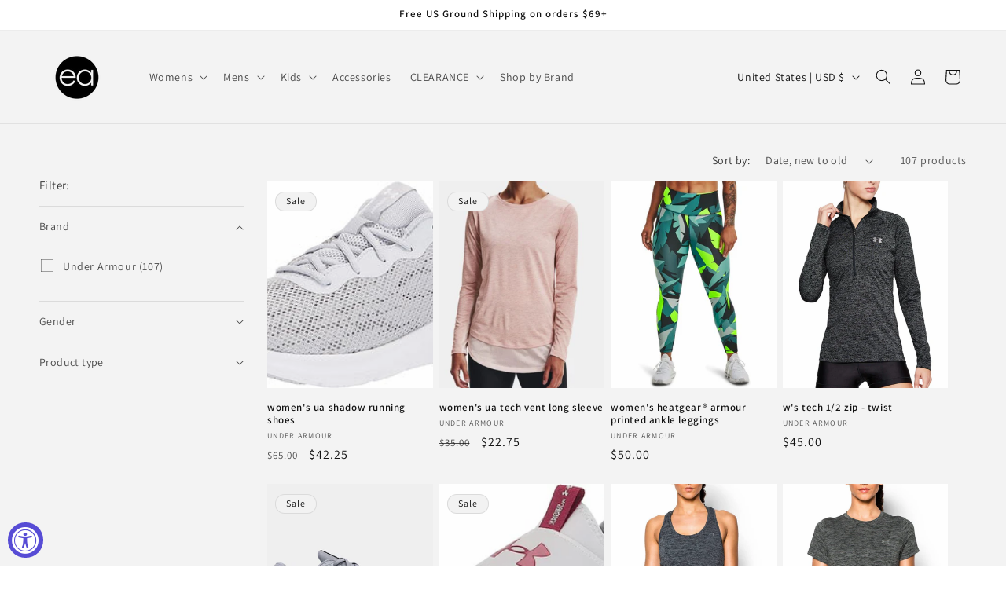

--- FILE ---
content_type: text/html; charset=utf-8
request_url: https://essentialapparel.com/collections/womens-under-armour?page=6
body_size: 36695
content:
<!doctype html>
<html class="js" lang="en">
  <head>
    <meta charset="utf-8">
    <meta http-equiv="X-UA-Compatible" content="IE=edge">
    <meta name="viewport" content="width=device-width,initial-scale=1">
    <meta name="theme-color" content="">
    <link rel="canonical" href="https://essentialapparel.com/collections/womens-under-armour?page=6"><link rel="icon" type="image/png" href="//essentialapparel.com/cdn/shop/files/190503-ea-logo-B-01.png?crop=center&height=32&v=1646161773&width=32"><link rel="preconnect" href="https://fonts.shopifycdn.com" crossorigin><title>
      Womens Under Armour
 &ndash; Page 6 &ndash; EssentialApparel.com</title>

    

    

<meta property="og:site_name" content="EssentialApparel.com">
<meta property="og:url" content="https://essentialapparel.com/collections/womens-under-armour?page=6">
<meta property="og:title" content="Womens Under Armour">
<meta property="og:type" content="website">
<meta property="og:description" content="Essential Apparel is your one stop shop for underwear, socks, sweats, lingerie, outwear &amp; more."><meta property="og:image" content="http://essentialapparel.com/cdn/shop/files/ea_circle_logo.png?height=628&pad_color=ffffff&v=1646777697&width=1200">
  <meta property="og:image:secure_url" content="https://essentialapparel.com/cdn/shop/files/ea_circle_logo.png?height=628&pad_color=ffffff&v=1646777697&width=1200">
  <meta property="og:image:width" content="1200">
  <meta property="og:image:height" content="628"><meta name="twitter:card" content="summary_large_image">
<meta name="twitter:title" content="Womens Under Armour">
<meta name="twitter:description" content="Essential Apparel is your one stop shop for underwear, socks, sweats, lingerie, outwear &amp; more.">


    <script src="//essentialapparel.com/cdn/shop/t/9/assets/constants.js?v=132983761750457495441760371723" defer="defer"></script>
    <script src="//essentialapparel.com/cdn/shop/t/9/assets/pubsub.js?v=25310214064522200911760371724" defer="defer"></script>
    <script src="//essentialapparel.com/cdn/shop/t/9/assets/global.js?v=7301445359237545521760371723" defer="defer"></script>
    <script src="//essentialapparel.com/cdn/shop/t/9/assets/details-disclosure.js?v=13653116266235556501760371723" defer="defer"></script>
    <script src="//essentialapparel.com/cdn/shop/t/9/assets/details-modal.js?v=25581673532751508451760371723" defer="defer"></script>
    <script src="//essentialapparel.com/cdn/shop/t/9/assets/search-form.js?v=133129549252120666541760371724" defer="defer"></script><script src="//essentialapparel.com/cdn/shop/t/9/assets/animations.js?v=88693664871331136111760371723" defer="defer"></script><script>window.performance && window.performance.mark && window.performance.mark('shopify.content_for_header.start');</script><meta name="google-site-verification" content="mawf2W6BLGXpJfyZR8yYi0aQzWB_QjUMrQuQNit-_eQ">
<meta id="shopify-digital-wallet" name="shopify-digital-wallet" content="/63155994848/digital_wallets/dialog">
<meta name="shopify-checkout-api-token" content="ecafdc5a68eea55f2fc03792cbfef182">
<meta id="in-context-paypal-metadata" data-shop-id="63155994848" data-venmo-supported="false" data-environment="production" data-locale="en_US" data-paypal-v4="true" data-currency="USD">
<link rel="alternate" type="application/atom+xml" title="Feed" href="/collections/womens-under-armour.atom" />
<link rel="prev" href="/collections/womens-under-armour?page=5">
<link rel="next" href="/collections/womens-under-armour?page=7">
<link rel="alternate" hreflang="x-default" href="https://essentialapparel.com/collections/womens-under-armour?page=6">
<link rel="alternate" hreflang="en-CA" href="https://essentialapparel.com/en-ca/collections/womens-under-armour?page=6">
<link rel="alternate" type="application/json+oembed" href="https://essentialapparel.com/collections/womens-under-armour.oembed?page=6">
<script async="async" src="/checkouts/internal/preloads.js?locale=en-US"></script>
<link rel="preconnect" href="https://shop.app" crossorigin="anonymous">
<script async="async" src="https://shop.app/checkouts/internal/preloads.js?locale=en-US&shop_id=63155994848" crossorigin="anonymous"></script>
<script id="apple-pay-shop-capabilities" type="application/json">{"shopId":63155994848,"countryCode":"US","currencyCode":"USD","merchantCapabilities":["supports3DS"],"merchantId":"gid:\/\/shopify\/Shop\/63155994848","merchantName":"EssentialApparel.com","requiredBillingContactFields":["postalAddress","email","phone"],"requiredShippingContactFields":["postalAddress","email","phone"],"shippingType":"shipping","supportedNetworks":["visa","masterCard","amex","discover","elo","jcb"],"total":{"type":"pending","label":"EssentialApparel.com","amount":"1.00"},"shopifyPaymentsEnabled":true,"supportsSubscriptions":true}</script>
<script id="shopify-features" type="application/json">{"accessToken":"ecafdc5a68eea55f2fc03792cbfef182","betas":["rich-media-storefront-analytics"],"domain":"essentialapparel.com","predictiveSearch":true,"shopId":63155994848,"locale":"en"}</script>
<script>var Shopify = Shopify || {};
Shopify.shop = "essentialapparel-com.myshopify.com";
Shopify.locale = "en";
Shopify.currency = {"active":"USD","rate":"1.0"};
Shopify.country = "US";
Shopify.theme = {"name":"Updated copy of Live Theme July 2025","id":154308968672,"schema_name":"Dawn","schema_version":"15.4.0","theme_store_id":887,"role":"main"};
Shopify.theme.handle = "null";
Shopify.theme.style = {"id":null,"handle":null};
Shopify.cdnHost = "essentialapparel.com/cdn";
Shopify.routes = Shopify.routes || {};
Shopify.routes.root = "/";</script>
<script type="module">!function(o){(o.Shopify=o.Shopify||{}).modules=!0}(window);</script>
<script>!function(o){function n(){var o=[];function n(){o.push(Array.prototype.slice.apply(arguments))}return n.q=o,n}var t=o.Shopify=o.Shopify||{};t.loadFeatures=n(),t.autoloadFeatures=n()}(window);</script>
<script>
  window.ShopifyPay = window.ShopifyPay || {};
  window.ShopifyPay.apiHost = "shop.app\/pay";
  window.ShopifyPay.redirectState = null;
</script>
<script id="shop-js-analytics" type="application/json">{"pageType":"collection"}</script>
<script defer="defer" async type="module" src="//essentialapparel.com/cdn/shopifycloud/shop-js/modules/v2/client.init-shop-cart-sync_D0dqhulL.en.esm.js"></script>
<script defer="defer" async type="module" src="//essentialapparel.com/cdn/shopifycloud/shop-js/modules/v2/chunk.common_CpVO7qML.esm.js"></script>
<script type="module">
  await import("//essentialapparel.com/cdn/shopifycloud/shop-js/modules/v2/client.init-shop-cart-sync_D0dqhulL.en.esm.js");
await import("//essentialapparel.com/cdn/shopifycloud/shop-js/modules/v2/chunk.common_CpVO7qML.esm.js");

  window.Shopify.SignInWithShop?.initShopCartSync?.({"fedCMEnabled":true,"windoidEnabled":true});

</script>
<script>
  window.Shopify = window.Shopify || {};
  if (!window.Shopify.featureAssets) window.Shopify.featureAssets = {};
  window.Shopify.featureAssets['shop-js'] = {"shop-cart-sync":["modules/v2/client.shop-cart-sync_D9bwt38V.en.esm.js","modules/v2/chunk.common_CpVO7qML.esm.js"],"init-fed-cm":["modules/v2/client.init-fed-cm_BJ8NPuHe.en.esm.js","modules/v2/chunk.common_CpVO7qML.esm.js"],"init-shop-email-lookup-coordinator":["modules/v2/client.init-shop-email-lookup-coordinator_pVrP2-kG.en.esm.js","modules/v2/chunk.common_CpVO7qML.esm.js"],"shop-cash-offers":["modules/v2/client.shop-cash-offers_CNh7FWN-.en.esm.js","modules/v2/chunk.common_CpVO7qML.esm.js","modules/v2/chunk.modal_DKF6x0Jh.esm.js"],"init-shop-cart-sync":["modules/v2/client.init-shop-cart-sync_D0dqhulL.en.esm.js","modules/v2/chunk.common_CpVO7qML.esm.js"],"init-windoid":["modules/v2/client.init-windoid_DaoAelzT.en.esm.js","modules/v2/chunk.common_CpVO7qML.esm.js"],"shop-toast-manager":["modules/v2/client.shop-toast-manager_1DND8Tac.en.esm.js","modules/v2/chunk.common_CpVO7qML.esm.js"],"pay-button":["modules/v2/client.pay-button_CFeQi1r6.en.esm.js","modules/v2/chunk.common_CpVO7qML.esm.js"],"shop-button":["modules/v2/client.shop-button_Ca94MDdQ.en.esm.js","modules/v2/chunk.common_CpVO7qML.esm.js"],"shop-login-button":["modules/v2/client.shop-login-button_DPYNfp1Z.en.esm.js","modules/v2/chunk.common_CpVO7qML.esm.js","modules/v2/chunk.modal_DKF6x0Jh.esm.js"],"avatar":["modules/v2/client.avatar_BTnouDA3.en.esm.js"],"shop-follow-button":["modules/v2/client.shop-follow-button_BMKh4nJE.en.esm.js","modules/v2/chunk.common_CpVO7qML.esm.js","modules/v2/chunk.modal_DKF6x0Jh.esm.js"],"init-customer-accounts-sign-up":["modules/v2/client.init-customer-accounts-sign-up_CJXi5kRN.en.esm.js","modules/v2/client.shop-login-button_DPYNfp1Z.en.esm.js","modules/v2/chunk.common_CpVO7qML.esm.js","modules/v2/chunk.modal_DKF6x0Jh.esm.js"],"init-shop-for-new-customer-accounts":["modules/v2/client.init-shop-for-new-customer-accounts_BoBxkgWu.en.esm.js","modules/v2/client.shop-login-button_DPYNfp1Z.en.esm.js","modules/v2/chunk.common_CpVO7qML.esm.js","modules/v2/chunk.modal_DKF6x0Jh.esm.js"],"init-customer-accounts":["modules/v2/client.init-customer-accounts_DCuDTzpR.en.esm.js","modules/v2/client.shop-login-button_DPYNfp1Z.en.esm.js","modules/v2/chunk.common_CpVO7qML.esm.js","modules/v2/chunk.modal_DKF6x0Jh.esm.js"],"checkout-modal":["modules/v2/client.checkout-modal_U_3e4VxF.en.esm.js","modules/v2/chunk.common_CpVO7qML.esm.js","modules/v2/chunk.modal_DKF6x0Jh.esm.js"],"lead-capture":["modules/v2/client.lead-capture_DEgn0Z8u.en.esm.js","modules/v2/chunk.common_CpVO7qML.esm.js","modules/v2/chunk.modal_DKF6x0Jh.esm.js"],"shop-login":["modules/v2/client.shop-login_CoM5QKZ_.en.esm.js","modules/v2/chunk.common_CpVO7qML.esm.js","modules/v2/chunk.modal_DKF6x0Jh.esm.js"],"payment-terms":["modules/v2/client.payment-terms_BmrqWn8r.en.esm.js","modules/v2/chunk.common_CpVO7qML.esm.js","modules/v2/chunk.modal_DKF6x0Jh.esm.js"]};
</script>
<script id="__st">var __st={"a":63155994848,"offset":-18000,"reqid":"07b9ef28-7266-4edc-bb49-9fd038d2be37-1764767400","pageurl":"essentialapparel.com\/collections\/womens-under-armour?page=6","u":"793fdc005de2","p":"collection","rtyp":"collection","rid":412305096928};</script>
<script>window.ShopifyPaypalV4VisibilityTracking = true;</script>
<script id="captcha-bootstrap">!function(){'use strict';const t='contact',e='account',n='new_comment',o=[[t,t],['blogs',n],['comments',n],[t,'customer']],c=[[e,'customer_login'],[e,'guest_login'],[e,'recover_customer_password'],[e,'create_customer']],r=t=>t.map((([t,e])=>`form[action*='/${t}']:not([data-nocaptcha='true']) input[name='form_type'][value='${e}']`)).join(','),a=t=>()=>t?[...document.querySelectorAll(t)].map((t=>t.form)):[];function s(){const t=[...o],e=r(t);return a(e)}const i='password',u='form_key',d=['recaptcha-v3-token','g-recaptcha-response','h-captcha-response',i],f=()=>{try{return window.sessionStorage}catch{return}},m='__shopify_v',_=t=>t.elements[u];function p(t,e,n=!1){try{const o=window.sessionStorage,c=JSON.parse(o.getItem(e)),{data:r}=function(t){const{data:e,action:n}=t;return t[m]||n?{data:e,action:n}:{data:t,action:n}}(c);for(const[e,n]of Object.entries(r))t.elements[e]&&(t.elements[e].value=n);n&&o.removeItem(e)}catch(o){console.error('form repopulation failed',{error:o})}}const l='form_type',E='cptcha';function T(t){t.dataset[E]=!0}const w=window,h=w.document,L='Shopify',v='ce_forms',y='captcha';let A=!1;((t,e)=>{const n=(g='f06e6c50-85a8-45c8-87d0-21a2b65856fe',I='https://cdn.shopify.com/shopifycloud/storefront-forms-hcaptcha/ce_storefront_forms_captcha_hcaptcha.v1.5.2.iife.js',D={infoText:'Protected by hCaptcha',privacyText:'Privacy',termsText:'Terms'},(t,e,n)=>{const o=w[L][v],c=o.bindForm;if(c)return c(t,g,e,D).then(n);var r;o.q.push([[t,g,e,D],n]),r=I,A||(h.body.append(Object.assign(h.createElement('script'),{id:'captcha-provider',async:!0,src:r})),A=!0)});var g,I,D;w[L]=w[L]||{},w[L][v]=w[L][v]||{},w[L][v].q=[],w[L][y]=w[L][y]||{},w[L][y].protect=function(t,e){n(t,void 0,e),T(t)},Object.freeze(w[L][y]),function(t,e,n,w,h,L){const[v,y,A,g]=function(t,e,n){const i=e?o:[],u=t?c:[],d=[...i,...u],f=r(d),m=r(i),_=r(d.filter((([t,e])=>n.includes(e))));return[a(f),a(m),a(_),s()]}(w,h,L),I=t=>{const e=t.target;return e instanceof HTMLFormElement?e:e&&e.form},D=t=>v().includes(t);t.addEventListener('submit',(t=>{const e=I(t);if(!e)return;const n=D(e)&&!e.dataset.hcaptchaBound&&!e.dataset.recaptchaBound,o=_(e),c=g().includes(e)&&(!o||!o.value);(n||c)&&t.preventDefault(),c&&!n&&(function(t){try{if(!f())return;!function(t){const e=f();if(!e)return;const n=_(t);if(!n)return;const o=n.value;o&&e.removeItem(o)}(t);const e=Array.from(Array(32),(()=>Math.random().toString(36)[2])).join('');!function(t,e){_(t)||t.append(Object.assign(document.createElement('input'),{type:'hidden',name:u})),t.elements[u].value=e}(t,e),function(t,e){const n=f();if(!n)return;const o=[...t.querySelectorAll(`input[type='${i}']`)].map((({name:t})=>t)),c=[...d,...o],r={};for(const[a,s]of new FormData(t).entries())c.includes(a)||(r[a]=s);n.setItem(e,JSON.stringify({[m]:1,action:t.action,data:r}))}(t,e)}catch(e){console.error('failed to persist form',e)}}(e),e.submit())}));const S=(t,e)=>{t&&!t.dataset[E]&&(n(t,e.some((e=>e===t))),T(t))};for(const o of['focusin','change'])t.addEventListener(o,(t=>{const e=I(t);D(e)&&S(e,y())}));const B=e.get('form_key'),M=e.get(l),P=B&&M;t.addEventListener('DOMContentLoaded',(()=>{const t=y();if(P)for(const e of t)e.elements[l].value===M&&p(e,B);[...new Set([...A(),...v().filter((t=>'true'===t.dataset.shopifyCaptcha))])].forEach((e=>S(e,t)))}))}(h,new URLSearchParams(w.location.search),n,t,e,['guest_login'])})(!0,!0)}();</script>
<script integrity="sha256-52AcMU7V7pcBOXWImdc/TAGTFKeNjmkeM1Pvks/DTgc=" data-source-attribution="shopify.loadfeatures" defer="defer" src="//essentialapparel.com/cdn/shopifycloud/storefront/assets/storefront/load_feature-81c60534.js" crossorigin="anonymous"></script>
<script crossorigin="anonymous" defer="defer" src="//essentialapparel.com/cdn/shopifycloud/storefront/assets/shopify_pay/storefront-65b4c6d7.js?v=20250812"></script>
<script data-source-attribution="shopify.dynamic_checkout.dynamic.init">var Shopify=Shopify||{};Shopify.PaymentButton=Shopify.PaymentButton||{isStorefrontPortableWallets:!0,init:function(){window.Shopify.PaymentButton.init=function(){};var t=document.createElement("script");t.src="https://essentialapparel.com/cdn/shopifycloud/portable-wallets/latest/portable-wallets.en.js",t.type="module",document.head.appendChild(t)}};
</script>
<script data-source-attribution="shopify.dynamic_checkout.buyer_consent">
  function portableWalletsHideBuyerConsent(e){var t=document.getElementById("shopify-buyer-consent"),n=document.getElementById("shopify-subscription-policy-button");t&&n&&(t.classList.add("hidden"),t.setAttribute("aria-hidden","true"),n.removeEventListener("click",e))}function portableWalletsShowBuyerConsent(e){var t=document.getElementById("shopify-buyer-consent"),n=document.getElementById("shopify-subscription-policy-button");t&&n&&(t.classList.remove("hidden"),t.removeAttribute("aria-hidden"),n.addEventListener("click",e))}window.Shopify?.PaymentButton&&(window.Shopify.PaymentButton.hideBuyerConsent=portableWalletsHideBuyerConsent,window.Shopify.PaymentButton.showBuyerConsent=portableWalletsShowBuyerConsent);
</script>
<script data-source-attribution="shopify.dynamic_checkout.cart.bootstrap">document.addEventListener("DOMContentLoaded",(function(){function t(){return document.querySelector("shopify-accelerated-checkout-cart, shopify-accelerated-checkout")}if(t())Shopify.PaymentButton.init();else{new MutationObserver((function(e,n){t()&&(Shopify.PaymentButton.init(),n.disconnect())})).observe(document.body,{childList:!0,subtree:!0})}}));
</script>
<link id="shopify-accelerated-checkout-styles" rel="stylesheet" media="screen" href="https://essentialapparel.com/cdn/shopifycloud/portable-wallets/latest/accelerated-checkout-backwards-compat.css" crossorigin="anonymous">
<style id="shopify-accelerated-checkout-cart">
        #shopify-buyer-consent {
  margin-top: 1em;
  display: inline-block;
  width: 100%;
}

#shopify-buyer-consent.hidden {
  display: none;
}

#shopify-subscription-policy-button {
  background: none;
  border: none;
  padding: 0;
  text-decoration: underline;
  font-size: inherit;
  cursor: pointer;
}

#shopify-subscription-policy-button::before {
  box-shadow: none;
}

      </style>
<script id="sections-script" data-sections="header" defer="defer" src="//essentialapparel.com/cdn/shop/t/9/compiled_assets/scripts.js?500"></script>
<script>window.performance && window.performance.mark && window.performance.mark('shopify.content_for_header.end');</script>


    <style data-shopify>
      @font-face {
  font-family: Assistant;
  font-weight: 400;
  font-style: normal;
  font-display: swap;
  src: url("//essentialapparel.com/cdn/fonts/assistant/assistant_n4.9120912a469cad1cc292572851508ca49d12e768.woff2") format("woff2"),
       url("//essentialapparel.com/cdn/fonts/assistant/assistant_n4.6e9875ce64e0fefcd3f4446b7ec9036b3ddd2985.woff") format("woff");
}

      @font-face {
  font-family: Assistant;
  font-weight: 700;
  font-style: normal;
  font-display: swap;
  src: url("//essentialapparel.com/cdn/fonts/assistant/assistant_n7.bf44452348ec8b8efa3aa3068825305886b1c83c.woff2") format("woff2"),
       url("//essentialapparel.com/cdn/fonts/assistant/assistant_n7.0c887fee83f6b3bda822f1150b912c72da0f7b64.woff") format("woff");
}

      
      
      @font-face {
  font-family: Assistant;
  font-weight: 600;
  font-style: normal;
  font-display: swap;
  src: url("//essentialapparel.com/cdn/fonts/assistant/assistant_n6.b2cbcfa81550fc99b5d970d0ef582eebcbac24e0.woff2") format("woff2"),
       url("//essentialapparel.com/cdn/fonts/assistant/assistant_n6.5dced1e1f897f561a8304b6ef1c533d81fd1c6e0.woff") format("woff");
}


      
        :root,
        .color-background-1 {
          --color-background: 255,255,255;
        
          --gradient-background: #ffffff;
        

        

        --color-foreground: 18,18,18;
        --color-background-contrast: 191,191,191;
        --color-shadow: 18,18,18;
        --color-button: 18,18,18;
        --color-button-text: 255,255,255;
        --color-secondary-button: 255,255,255;
        --color-secondary-button-text: 18,18,18;
        --color-link: 18,18,18;
        --color-badge-foreground: 18,18,18;
        --color-badge-background: 255,255,255;
        --color-badge-border: 18,18,18;
        --payment-terms-background-color: rgb(255 255 255);
      }
      
        
        .color-background-2 {
          --color-background: 243,243,243;
        
          --gradient-background: #f3f3f3;
        

        

        --color-foreground: 18,18,18;
        --color-background-contrast: 179,179,179;
        --color-shadow: 18,18,18;
        --color-button: 18,18,18;
        --color-button-text: 243,243,243;
        --color-secondary-button: 243,243,243;
        --color-secondary-button-text: 18,18,18;
        --color-link: 18,18,18;
        --color-badge-foreground: 18,18,18;
        --color-badge-background: 243,243,243;
        --color-badge-border: 18,18,18;
        --payment-terms-background-color: rgb(243 243 243);
      }
      
        
        .color-inverse {
          --color-background: 18,18,18;
        
          --gradient-background: #121212;
        

        

        --color-foreground: 255,255,255;
        --color-background-contrast: 146,146,146;
        --color-shadow: 18,18,18;
        --color-button: 255,255,255;
        --color-button-text: 18,18,18;
        --color-secondary-button: 18,18,18;
        --color-secondary-button-text: 255,255,255;
        --color-link: 255,255,255;
        --color-badge-foreground: 255,255,255;
        --color-badge-background: 18,18,18;
        --color-badge-border: 255,255,255;
        --payment-terms-background-color: rgb(18 18 18);
      }
      
        
        .color-accent-1 {
          --color-background: 18,18,18;
        
          --gradient-background: #121212;
        

        

        --color-foreground: 255,255,255;
        --color-background-contrast: 146,146,146;
        --color-shadow: 18,18,18;
        --color-button: 255,255,255;
        --color-button-text: 18,18,18;
        --color-secondary-button: 18,18,18;
        --color-secondary-button-text: 255,255,255;
        --color-link: 255,255,255;
        --color-badge-foreground: 255,255,255;
        --color-badge-background: 18,18,18;
        --color-badge-border: 255,255,255;
        --payment-terms-background-color: rgb(18 18 18);
      }
      
        
        .color-accent-2 {
          --color-background: 51,79,180;
        
          --gradient-background: #334fb4;
        

        

        --color-foreground: 255,255,255;
        --color-background-contrast: 23,35,81;
        --color-shadow: 18,18,18;
        --color-button: 255,255,255;
        --color-button-text: 51,79,180;
        --color-secondary-button: 51,79,180;
        --color-secondary-button-text: 255,255,255;
        --color-link: 255,255,255;
        --color-badge-foreground: 255,255,255;
        --color-badge-background: 51,79,180;
        --color-badge-border: 255,255,255;
        --payment-terms-background-color: rgb(51 79 180);
      }
      
        
        .color-scheme-7d1f01d7-1712-4251-8809-49b5342ab4f4 {
          --color-background: 220,54,54;
        
          --gradient-background: #dc3636;
        

        

        --color-foreground: 18,18,18;
        --color-background-contrast: 125,22,22;
        --color-shadow: 18,18,18;
        --color-button: 18,18,18;
        --color-button-text: 255,255,255;
        --color-secondary-button: 220,54,54;
        --color-secondary-button-text: 18,18,18;
        --color-link: 18,18,18;
        --color-badge-foreground: 18,18,18;
        --color-badge-background: 220,54,54;
        --color-badge-border: 18,18,18;
        --payment-terms-background-color: rgb(220 54 54);
      }
      

      body, .color-background-1, .color-background-2, .color-inverse, .color-accent-1, .color-accent-2, .color-scheme-7d1f01d7-1712-4251-8809-49b5342ab4f4 {
        color: rgba(var(--color-foreground), 0.75);
        background-color: rgb(var(--color-background));
      }

      :root {
        --font-body-family: Assistant, sans-serif;
        --font-body-style: normal;
        --font-body-weight: 400;
        --font-body-weight-bold: 700;

        --font-heading-family: Assistant, sans-serif;
        --font-heading-style: normal;
        --font-heading-weight: 600;

        --font-body-scale: 1.0;
        --font-heading-scale: 1.0;

        --media-padding: px;
        --media-border-opacity: 0.05;
        --media-border-width: 1px;
        --media-radius: 0px;
        --media-shadow-opacity: 0.0;
        --media-shadow-horizontal-offset: 0px;
        --media-shadow-vertical-offset: 0px;
        --media-shadow-blur-radius: 0px;
        --media-shadow-visible: 0;

        --page-width: 130rem;
        --page-width-margin: 0rem;

        --product-card-image-padding: 0.0rem;
        --product-card-corner-radius: 0.0rem;
        --product-card-text-alignment: left;
        --product-card-border-width: 0.0rem;
        --product-card-border-opacity: 0.0;
        --product-card-shadow-opacity: 0.1;
        --product-card-shadow-visible: 1;
        --product-card-shadow-horizontal-offset: 0.0rem;
        --product-card-shadow-vertical-offset: 0.0rem;
        --product-card-shadow-blur-radius: 0.0rem;

        --collection-card-image-padding: 0.0rem;
        --collection-card-corner-radius: 0.0rem;
        --collection-card-text-alignment: left;
        --collection-card-border-width: 0.0rem;
        --collection-card-border-opacity: 0.0;
        --collection-card-shadow-opacity: 0.1;
        --collection-card-shadow-visible: 1;
        --collection-card-shadow-horizontal-offset: 0.0rem;
        --collection-card-shadow-vertical-offset: 0.0rem;
        --collection-card-shadow-blur-radius: 0.0rem;

        --blog-card-image-padding: 0.0rem;
        --blog-card-corner-radius: 0.0rem;
        --blog-card-text-alignment: left;
        --blog-card-border-width: 0.0rem;
        --blog-card-border-opacity: 0.0;
        --blog-card-shadow-opacity: 0.1;
        --blog-card-shadow-visible: 1;
        --blog-card-shadow-horizontal-offset: 0.0rem;
        --blog-card-shadow-vertical-offset: 0.0rem;
        --blog-card-shadow-blur-radius: 0.0rem;

        --badge-corner-radius: 4.0rem;

        --popup-border-width: 1px;
        --popup-border-opacity: 0.1;
        --popup-corner-radius: 0px;
        --popup-shadow-opacity: 0.0;
        --popup-shadow-horizontal-offset: 0px;
        --popup-shadow-vertical-offset: 0px;
        --popup-shadow-blur-radius: 0px;

        --drawer-border-width: 1px;
        --drawer-border-opacity: 0.1;
        --drawer-shadow-opacity: 0.0;
        --drawer-shadow-horizontal-offset: 0px;
        --drawer-shadow-vertical-offset: 0px;
        --drawer-shadow-blur-radius: 0px;

        --spacing-sections-desktop: 0px;
        --spacing-sections-mobile: 0px;

        --grid-desktop-vertical-spacing: 8px;
        --grid-desktop-horizontal-spacing: 8px;
        --grid-mobile-vertical-spacing: 4px;
        --grid-mobile-horizontal-spacing: 4px;

        --text-boxes-border-opacity: 0.0;
        --text-boxes-border-width: 0px;
        --text-boxes-radius: 0px;
        --text-boxes-shadow-opacity: 0.0;
        --text-boxes-shadow-visible: 0;
        --text-boxes-shadow-horizontal-offset: 0px;
        --text-boxes-shadow-vertical-offset: 0px;
        --text-boxes-shadow-blur-radius: 0px;

        --buttons-radius: 0px;
        --buttons-radius-outset: 0px;
        --buttons-border-width: 1px;
        --buttons-border-opacity: 1.0;
        --buttons-shadow-opacity: 0.0;
        --buttons-shadow-visible: 0;
        --buttons-shadow-horizontal-offset: 0px;
        --buttons-shadow-vertical-offset: 0px;
        --buttons-shadow-blur-radius: 0px;
        --buttons-border-offset: 0px;

        --inputs-radius: 0px;
        --inputs-border-width: 1px;
        --inputs-border-opacity: 0.55;
        --inputs-shadow-opacity: 0.0;
        --inputs-shadow-horizontal-offset: 0px;
        --inputs-margin-offset: 0px;
        --inputs-shadow-vertical-offset: 0px;
        --inputs-shadow-blur-radius: 0px;
        --inputs-radius-outset: 0px;

        --variant-pills-radius: 40px;
        --variant-pills-border-width: 1px;
        --variant-pills-border-opacity: 0.55;
        --variant-pills-shadow-opacity: 0.0;
        --variant-pills-shadow-horizontal-offset: 0px;
        --variant-pills-shadow-vertical-offset: 0px;
        --variant-pills-shadow-blur-radius: 0px;
      }

      *,
      *::before,
      *::after {
        box-sizing: inherit;
      }

      html {
        box-sizing: border-box;
        font-size: calc(var(--font-body-scale) * 62.5%);
        height: 100%;
      }

      body {
        display: grid;
        grid-template-rows: auto auto 1fr auto;
        grid-template-columns: 100%;
        min-height: 100%;
        margin: 0;
        font-size: 1.5rem;
        letter-spacing: 0.06rem;
        line-height: calc(1 + 0.8 / var(--font-body-scale));
        font-family: var(--font-body-family);
        font-style: var(--font-body-style);
        font-weight: var(--font-body-weight);
      }

      @media screen and (min-width: 750px) {
        body {
          font-size: 1.6rem;
        }
      }
    </style>

    <link href="//essentialapparel.com/cdn/shop/t/9/assets/base.css?v=159841507637079171801760639652" rel="stylesheet" type="text/css" media="all" />
    <link rel="stylesheet" href="//essentialapparel.com/cdn/shop/t/9/assets/component-cart-items.css?v=13033300910818915211760371723" media="print" onload="this.media='all'">
      <link rel="preload" as="font" href="//essentialapparel.com/cdn/fonts/assistant/assistant_n4.9120912a469cad1cc292572851508ca49d12e768.woff2" type="font/woff2" crossorigin>
      

      <link rel="preload" as="font" href="//essentialapparel.com/cdn/fonts/assistant/assistant_n6.b2cbcfa81550fc99b5d970d0ef582eebcbac24e0.woff2" type="font/woff2" crossorigin>
      
<link href="//essentialapparel.com/cdn/shop/t/9/assets/component-localization-form.css?v=170315343355214948141760371723" rel="stylesheet" type="text/css" media="all" />
      <script src="//essentialapparel.com/cdn/shop/t/9/assets/localization-form.js?v=144176611646395275351760371724" defer="defer"></script><link
        rel="stylesheet"
        href="//essentialapparel.com/cdn/shop/t/9/assets/component-predictive-search.css?v=118923337488134913561760371723"
        media="print"
        onload="this.media='all'"
      ><script>
      if (Shopify.designMode) {
        document.documentElement.classList.add('shopify-design-mode');
      }
    </script>
  <script src="https://cdn.shopify.com/extensions/019a0131-ca1b-7172-a6b1-2fadce39ca6e/accessibly-28/assets/acc-main.js" type="text/javascript" defer="defer"></script>
<link href="https://monorail-edge.shopifysvc.com" rel="dns-prefetch">
<script>(function(){if ("sendBeacon" in navigator && "performance" in window) {try {var session_token_from_headers = performance.getEntriesByType('navigation')[0].serverTiming.find(x => x.name == '_s').description;} catch {var session_token_from_headers = undefined;}var session_cookie_matches = document.cookie.match(/_shopify_s=([^;]*)/);var session_token_from_cookie = session_cookie_matches && session_cookie_matches.length === 2 ? session_cookie_matches[1] : "";var session_token = session_token_from_headers || session_token_from_cookie || "";function handle_abandonment_event(e) {var entries = performance.getEntries().filter(function(entry) {return /monorail-edge.shopifysvc.com/.test(entry.name);});if (!window.abandonment_tracked && entries.length === 0) {window.abandonment_tracked = true;var currentMs = Date.now();var navigation_start = performance.timing.navigationStart;var payload = {shop_id: 63155994848,url: window.location.href,navigation_start,duration: currentMs - navigation_start,session_token,page_type: "collection"};window.navigator.sendBeacon("https://monorail-edge.shopifysvc.com/v1/produce", JSON.stringify({schema_id: "online_store_buyer_site_abandonment/1.1",payload: payload,metadata: {event_created_at_ms: currentMs,event_sent_at_ms: currentMs}}));}}window.addEventListener('pagehide', handle_abandonment_event);}}());</script>
<script id="web-pixels-manager-setup">(function e(e,d,r,n,o){if(void 0===o&&(o={}),!Boolean(null===(a=null===(i=window.Shopify)||void 0===i?void 0:i.analytics)||void 0===a?void 0:a.replayQueue)){var i,a;window.Shopify=window.Shopify||{};var t=window.Shopify;t.analytics=t.analytics||{};var s=t.analytics;s.replayQueue=[],s.publish=function(e,d,r){return s.replayQueue.push([e,d,r]),!0};try{self.performance.mark("wpm:start")}catch(e){}var l=function(){var e={modern:/Edge?\/(1{2}[4-9]|1[2-9]\d|[2-9]\d{2}|\d{4,})\.\d+(\.\d+|)|Firefox\/(1{2}[4-9]|1[2-9]\d|[2-9]\d{2}|\d{4,})\.\d+(\.\d+|)|Chrom(ium|e)\/(9{2}|\d{3,})\.\d+(\.\d+|)|(Maci|X1{2}).+ Version\/(15\.\d+|(1[6-9]|[2-9]\d|\d{3,})\.\d+)([,.]\d+|)( \(\w+\)|)( Mobile\/\w+|) Safari\/|Chrome.+OPR\/(9{2}|\d{3,})\.\d+\.\d+|(CPU[ +]OS|iPhone[ +]OS|CPU[ +]iPhone|CPU IPhone OS|CPU iPad OS)[ +]+(15[._]\d+|(1[6-9]|[2-9]\d|\d{3,})[._]\d+)([._]\d+|)|Android:?[ /-](13[3-9]|1[4-9]\d|[2-9]\d{2}|\d{4,})(\.\d+|)(\.\d+|)|Android.+Firefox\/(13[5-9]|1[4-9]\d|[2-9]\d{2}|\d{4,})\.\d+(\.\d+|)|Android.+Chrom(ium|e)\/(13[3-9]|1[4-9]\d|[2-9]\d{2}|\d{4,})\.\d+(\.\d+|)|SamsungBrowser\/([2-9]\d|\d{3,})\.\d+/,legacy:/Edge?\/(1[6-9]|[2-9]\d|\d{3,})\.\d+(\.\d+|)|Firefox\/(5[4-9]|[6-9]\d|\d{3,})\.\d+(\.\d+|)|Chrom(ium|e)\/(5[1-9]|[6-9]\d|\d{3,})\.\d+(\.\d+|)([\d.]+$|.*Safari\/(?![\d.]+ Edge\/[\d.]+$))|(Maci|X1{2}).+ Version\/(10\.\d+|(1[1-9]|[2-9]\d|\d{3,})\.\d+)([,.]\d+|)( \(\w+\)|)( Mobile\/\w+|) Safari\/|Chrome.+OPR\/(3[89]|[4-9]\d|\d{3,})\.\d+\.\d+|(CPU[ +]OS|iPhone[ +]OS|CPU[ +]iPhone|CPU IPhone OS|CPU iPad OS)[ +]+(10[._]\d+|(1[1-9]|[2-9]\d|\d{3,})[._]\d+)([._]\d+|)|Android:?[ /-](13[3-9]|1[4-9]\d|[2-9]\d{2}|\d{4,})(\.\d+|)(\.\d+|)|Mobile Safari.+OPR\/([89]\d|\d{3,})\.\d+\.\d+|Android.+Firefox\/(13[5-9]|1[4-9]\d|[2-9]\d{2}|\d{4,})\.\d+(\.\d+|)|Android.+Chrom(ium|e)\/(13[3-9]|1[4-9]\d|[2-9]\d{2}|\d{4,})\.\d+(\.\d+|)|Android.+(UC? ?Browser|UCWEB|U3)[ /]?(15\.([5-9]|\d{2,})|(1[6-9]|[2-9]\d|\d{3,})\.\d+)\.\d+|SamsungBrowser\/(5\.\d+|([6-9]|\d{2,})\.\d+)|Android.+MQ{2}Browser\/(14(\.(9|\d{2,})|)|(1[5-9]|[2-9]\d|\d{3,})(\.\d+|))(\.\d+|)|K[Aa][Ii]OS\/(3\.\d+|([4-9]|\d{2,})\.\d+)(\.\d+|)/},d=e.modern,r=e.legacy,n=navigator.userAgent;return n.match(d)?"modern":n.match(r)?"legacy":"unknown"}(),u="modern"===l?"modern":"legacy",c=(null!=n?n:{modern:"",legacy:""})[u],f=function(e){return[e.baseUrl,"/wpm","/b",e.hashVersion,"modern"===e.buildTarget?"m":"l",".js"].join("")}({baseUrl:d,hashVersion:r,buildTarget:u}),m=function(e){var d=e.version,r=e.bundleTarget,n=e.surface,o=e.pageUrl,i=e.monorailEndpoint;return{emit:function(e){var a=e.status,t=e.errorMsg,s=(new Date).getTime(),l=JSON.stringify({metadata:{event_sent_at_ms:s},events:[{schema_id:"web_pixels_manager_load/3.1",payload:{version:d,bundle_target:r,page_url:o,status:a,surface:n,error_msg:t},metadata:{event_created_at_ms:s}}]});if(!i)return console&&console.warn&&console.warn("[Web Pixels Manager] No Monorail endpoint provided, skipping logging."),!1;try{return self.navigator.sendBeacon.bind(self.navigator)(i,l)}catch(e){}var u=new XMLHttpRequest;try{return u.open("POST",i,!0),u.setRequestHeader("Content-Type","text/plain"),u.send(l),!0}catch(e){return console&&console.warn&&console.warn("[Web Pixels Manager] Got an unhandled error while logging to Monorail."),!1}}}}({version:r,bundleTarget:l,surface:e.surface,pageUrl:self.location.href,monorailEndpoint:e.monorailEndpoint});try{o.browserTarget=l,function(e){var d=e.src,r=e.async,n=void 0===r||r,o=e.onload,i=e.onerror,a=e.sri,t=e.scriptDataAttributes,s=void 0===t?{}:t,l=document.createElement("script"),u=document.querySelector("head"),c=document.querySelector("body");if(l.async=n,l.src=d,a&&(l.integrity=a,l.crossOrigin="anonymous"),s)for(var f in s)if(Object.prototype.hasOwnProperty.call(s,f))try{l.dataset[f]=s[f]}catch(e){}if(o&&l.addEventListener("load",o),i&&l.addEventListener("error",i),u)u.appendChild(l);else{if(!c)throw new Error("Did not find a head or body element to append the script");c.appendChild(l)}}({src:f,async:!0,onload:function(){if(!function(){var e,d;return Boolean(null===(d=null===(e=window.Shopify)||void 0===e?void 0:e.analytics)||void 0===d?void 0:d.initialized)}()){var d=window.webPixelsManager.init(e)||void 0;if(d){var r=window.Shopify.analytics;r.replayQueue.forEach((function(e){var r=e[0],n=e[1],o=e[2];d.publishCustomEvent(r,n,o)})),r.replayQueue=[],r.publish=d.publishCustomEvent,r.visitor=d.visitor,r.initialized=!0}}},onerror:function(){return m.emit({status:"failed",errorMsg:"".concat(f," has failed to load")})},sri:function(e){var d=/^sha384-[A-Za-z0-9+/=]+$/;return"string"==typeof e&&d.test(e)}(c)?c:"",scriptDataAttributes:o}),m.emit({status:"loading"})}catch(e){m.emit({status:"failed",errorMsg:(null==e?void 0:e.message)||"Unknown error"})}}})({shopId: 63155994848,storefrontBaseUrl: "https://essentialapparel.com",extensionsBaseUrl: "https://extensions.shopifycdn.com/cdn/shopifycloud/web-pixels-manager",monorailEndpoint: "https://monorail-edge.shopifysvc.com/unstable/produce_batch",surface: "storefront-renderer",enabledBetaFlags: ["2dca8a86"],webPixelsConfigList: [{"id":"454099168","configuration":"{\"config\":\"{\\\"pixel_id\\\":\\\"G-EW9SG2QH2X\\\",\\\"target_country\\\":\\\"US\\\",\\\"gtag_events\\\":[{\\\"type\\\":\\\"search\\\",\\\"action_label\\\":[\\\"G-EW9SG2QH2X\\\",\\\"AW-1072737569\\\/kwN0CJHtpdADEKHawv8D\\\"]},{\\\"type\\\":\\\"begin_checkout\\\",\\\"action_label\\\":[\\\"G-EW9SG2QH2X\\\",\\\"AW-1072737569\\\/Qt-JCI7tpdADEKHawv8D\\\"]},{\\\"type\\\":\\\"view_item\\\",\\\"action_label\\\":[\\\"G-EW9SG2QH2X\\\",\\\"AW-1072737569\\\/ine_CJTnpdADEKHawv8D\\\",\\\"MC-XLH8ZYPLLY\\\"]},{\\\"type\\\":\\\"purchase\\\",\\\"action_label\\\":[\\\"G-EW9SG2QH2X\\\",\\\"AW-1072737569\\\/OaNhCJHnpdADEKHawv8D\\\",\\\"MC-XLH8ZYPLLY\\\"]},{\\\"type\\\":\\\"page_view\\\",\\\"action_label\\\":[\\\"G-EW9SG2QH2X\\\",\\\"AW-1072737569\\\/uJc7CI7npdADEKHawv8D\\\",\\\"MC-XLH8ZYPLLY\\\"]},{\\\"type\\\":\\\"add_payment_info\\\",\\\"action_label\\\":[\\\"G-EW9SG2QH2X\\\",\\\"AW-1072737569\\\/BIHSCJTtpdADEKHawv8D\\\"]},{\\\"type\\\":\\\"add_to_cart\\\",\\\"action_label\\\":[\\\"G-EW9SG2QH2X\\\",\\\"AW-1072737569\\\/drI5CIvtpdADEKHawv8D\\\"]}],\\\"enable_monitoring_mode\\\":false}\"}","eventPayloadVersion":"v1","runtimeContext":"OPEN","scriptVersion":"b2a88bafab3e21179ed38636efcd8a93","type":"APP","apiClientId":1780363,"privacyPurposes":[],"dataSharingAdjustments":{"protectedCustomerApprovalScopes":["read_customer_address","read_customer_email","read_customer_name","read_customer_personal_data","read_customer_phone"]}},{"id":"78872800","configuration":"{\"tagID\":\"2612416785966\"}","eventPayloadVersion":"v1","runtimeContext":"STRICT","scriptVersion":"18031546ee651571ed29edbe71a3550b","type":"APP","apiClientId":3009811,"privacyPurposes":["ANALYTICS","MARKETING","SALE_OF_DATA"],"dataSharingAdjustments":{"protectedCustomerApprovalScopes":["read_customer_address","read_customer_email","read_customer_name","read_customer_personal_data","read_customer_phone"]}},{"id":"shopify-app-pixel","configuration":"{}","eventPayloadVersion":"v1","runtimeContext":"STRICT","scriptVersion":"0450","apiClientId":"shopify-pixel","type":"APP","privacyPurposes":["ANALYTICS","MARKETING"]},{"id":"shopify-custom-pixel","eventPayloadVersion":"v1","runtimeContext":"LAX","scriptVersion":"0450","apiClientId":"shopify-pixel","type":"CUSTOM","privacyPurposes":["ANALYTICS","MARKETING"]}],isMerchantRequest: false,initData: {"shop":{"name":"EssentialApparel.com","paymentSettings":{"currencyCode":"USD"},"myshopifyDomain":"essentialapparel-com.myshopify.com","countryCode":"US","storefrontUrl":"https:\/\/essentialapparel.com"},"customer":null,"cart":null,"checkout":null,"productVariants":[],"purchasingCompany":null},},"https://essentialapparel.com/cdn","ae1676cfwd2530674p4253c800m34e853cb",{"modern":"","legacy":""},{"shopId":"63155994848","storefrontBaseUrl":"https:\/\/essentialapparel.com","extensionBaseUrl":"https:\/\/extensions.shopifycdn.com\/cdn\/shopifycloud\/web-pixels-manager","surface":"storefront-renderer","enabledBetaFlags":"[\"2dca8a86\"]","isMerchantRequest":"false","hashVersion":"ae1676cfwd2530674p4253c800m34e853cb","publish":"custom","events":"[[\"page_viewed\",{}],[\"collection_viewed\",{\"collection\":{\"id\":\"412305096928\",\"title\":\"Womens Under Armour\",\"productVariants\":[{\"price\":{\"amount\":42.25,\"currencyCode\":\"USD\"},\"product\":{\"title\":\"women's ua shadow running shoes\",\"vendor\":\"Under Armour\",\"id\":\"7634601345248\",\"untranslatedTitle\":\"women's ua shadow running shoes\",\"url\":\"\/products\/womens-ua-shadow-running-shoes\",\"type\":\"Footwear\"},\"id\":\"42702115242208\",\"image\":{\"src\":\"\/\/essentialapparel.com\/cdn\/shop\/products\/5017-3024142.jpg?v=1680268720\"},\"sku\":\"195251550418\",\"title\":\"Halo Gray\/White\/White \/ 7\",\"untranslatedTitle\":\"Halo Gray\/White\/White \/ 7\"},{\"price\":{\"amount\":22.75,\"currencyCode\":\"USD\"},\"product\":{\"title\":\"women's ua tech vent long sleeve\",\"vendor\":\"Under Armour\",\"id\":\"7634599903456\",\"untranslatedTitle\":\"women's ua tech vent long sleeve\",\"url\":\"\/products\/womens-ua-tech-vent-long-sleeve\",\"type\":\"Shirts\"},\"id\":\"42702103806176\",\"image\":{\"src\":\"\/\/essentialapparel.com\/cdn\/shop\/products\/5000-1366130_pink_result.jpg?v=1680182469\"},\"sku\":\"195251415274\",\"title\":\"Micro Pink-Black \/ Large\",\"untranslatedTitle\":\"Micro Pink-Black \/ Large\"},{\"price\":{\"amount\":50.0,\"currencyCode\":\"USD\"},\"product\":{\"title\":\"women's heatgear® armour printed ankle leggings\",\"vendor\":\"Under Armour\",\"id\":\"7634599805152\",\"untranslatedTitle\":\"women's heatgear® armour printed ankle leggings\",\"url\":\"\/products\/womens-heatgear%C2%AE-armour-printed-ankle-leggings\",\"type\":\"Pants\"},\"id\":\"42702103216352\",\"image\":{\"src\":\"\/\/essentialapparel.com\/cdn\/shop\/products\/4999-1365338_blk_pitch_result.jpg?v=1680095890\"},\"sku\":\"196039568984\",\"title\":\"Black-Pitch Gray-White \/ Large\",\"untranslatedTitle\":\"Black-Pitch Gray-White \/ Large\"},{\"price\":{\"amount\":45.0,\"currencyCode\":\"USD\"},\"product\":{\"title\":\"w's tech 1\/2 zip - twist\",\"vendor\":\"Under Armour\",\"id\":\"7634599477472\",\"untranslatedTitle\":\"w's tech 1\/2 zip - twist\",\"url\":\"\/products\/ws-tech-1-2-zip-twist\",\"type\":\"Shirts\"},\"id\":\"42702102495456\",\"image\":{\"src\":\"\/\/essentialapparel.com\/cdn\/shop\/products\/l_1320128_black__0.jpg?v=1650058175\"},\"sku\":\"191480381144\",\"title\":\"black-black-metallic silver \/ 2XLarge\",\"untranslatedTitle\":\"black-black-metallic silver \/ 2XLarge\"},{\"price\":{\"amount\":45.5,\"currencyCode\":\"USD\"},\"product\":{\"title\":\"ua w charged pursuit 3\",\"vendor\":\"Under Armour\",\"id\":\"7634597904608\",\"untranslatedTitle\":\"ua w charged pursuit 3\",\"url\":\"\/products\/ua-w-charged-pursuit-3\",\"type\":\"Footwear\"},\"id\":\"42702092566752\",\"image\":{\"src\":\"\/\/essentialapparel.com\/cdn\/shop\/products\/4979-3024889.jpg?v=1680268537\"},\"sku\":\"195252759339\",\"title\":\"Halo Gray-Mod Gray-Black \/ 8.5\",\"untranslatedTitle\":\"Halo Gray-Mod Gray-Black \/ 8.5\"},{\"price\":{\"amount\":39.0,\"currencyCode\":\"USD\"},\"product\":{\"title\":\"women's ua runplay running shoes\",\"vendor\":\"Under Armour\",\"id\":\"7634597380320\",\"untranslatedTitle\":\"women's ua runplay running shoes\",\"url\":\"\/products\/womens-ua-runplay-running-shoes\",\"type\":\"Footwear\"},\"id\":\"42702087979232\",\"image\":{\"src\":\"\/\/essentialapparel.com\/cdn\/shop\/products\/4977-3024871.jpg?v=1680268718\"},\"sku\":\"195252762728\",\"title\":\"Halo Gray\/Wildflower \/ 6\",\"untranslatedTitle\":\"Halo Gray\/Wildflower \/ 6\"},{\"price\":{\"amount\":24.99,\"currencyCode\":\"USD\"},\"product\":{\"title\":\"Women's UA Tech Twist Tank Top\",\"vendor\":\"Under Armour\",\"id\":\"7634578669792\",\"untranslatedTitle\":\"Women's UA Tech Twist Tank Top\",\"url\":\"\/products\/womens-ua-tech-twist-tank-top\",\"type\":\"Shirts\"},\"id\":\"42701960675552\",\"image\":{\"src\":\"\/\/essentialapparel.com\/cdn\/shop\/products\/l_1275487_blackmetallic-silver__0.jpg?v=1650056805\"},\"sku\":\"190086212425\",\"title\":\"Black\/Metallic Silver \/ 2XLarge\",\"untranslatedTitle\":\"Black\/Metallic Silver \/ 2XLarge\"},{\"price\":{\"amount\":24.99,\"currencyCode\":\"USD\"},\"product\":{\"title\":\"Women's UA Tech-Twist Short Sleeve T-Shirt\",\"vendor\":\"Under Armour\",\"id\":\"7634578571488\",\"untranslatedTitle\":\"Women's UA Tech-Twist Short Sleeve T-Shirt\",\"url\":\"\/products\/womens-ua-tech-twist-short-sleeve-t-shirt\",\"type\":\"Shirts\"},\"id\":\"42701960282336\",\"image\":{\"src\":\"\/\/essentialapparel.com\/cdn\/shop\/products\/l_1277206_blackmetallic-silver__0.jpg?v=1650056794\"},\"sku\":\"889362775777\",\"title\":\"Black\/Metallic Silver \/ Large\",\"untranslatedTitle\":\"Black\/Metallic Silver \/ Large\"},{\"price\":{\"amount\":24.99,\"currencyCode\":\"USD\"},\"product\":{\"title\":\"Women's UA Tech Twist V-Neck Short Sleeve T-Shirt\",\"vendor\":\"Under Armour\",\"id\":\"7634578538720\",\"untranslatedTitle\":\"Women's UA Tech Twist V-Neck Short Sleeve T-Shirt\",\"url\":\"\/products\/womens-ua-tech-twist-v-neck-short-sleeve-t-shirt\",\"type\":\"Shirts\"},\"id\":\"42701960020192\",\"image\":{\"src\":\"\/\/essentialapparel.com\/cdn\/shop\/products\/l_1258568_black-twistmetallic-silver__0.jpg?v=1650056783\"},\"sku\":\"889819208223\",\"title\":\"Black Twist\/Metallic Silver \/ 2XLarge\",\"untranslatedTitle\":\"Black Twist\/Metallic Silver \/ 2XLarge\"},{\"price\":{\"amount\":22.75,\"currencyCode\":\"USD\"},\"product\":{\"title\":\"Women's Armour Mid Crossback Sports Bra\",\"vendor\":\"Under Armour\",\"id\":\"7634569232608\",\"untranslatedTitle\":\"Women's Armour Mid Crossback Sports Bra\",\"url\":\"\/products\/womens-armour-mid-crossback-sports-bra-1\",\"type\":\"Lingerie\"},\"id\":\"42701926400224\",\"image\":{\"src\":\"\/\/essentialapparel.com\/cdn\/shop\/products\/l_1307200_blackblackgraphite__0.jpg?v=1660850314\"},\"sku\":\"191168833422\",\"title\":\"Black\/Graphite \/ XSmall\",\"untranslatedTitle\":\"Black\/Graphite \/ XSmall\"},{\"price\":{\"amount\":45.5,\"currencyCode\":\"USD\"},\"product\":{\"title\":\"Women's UA Charged Assert 8 Running Shoes\",\"vendor\":\"Under Armour\",\"id\":\"7634568773856\",\"untranslatedTitle\":\"Women's UA Charged Assert 8 Running Shoes\",\"url\":\"\/products\/womens-ua-charged-assert-8-running-shoes\",\"type\":\"Footwear\"},\"id\":\"42701924794592\",\"image\":{\"src\":\"\/\/essentialapparel.com\/cdn\/shop\/products\/l_3021972_blackblack__0.jpg?v=1660850523\"},\"sku\":\"192811063258\",\"title\":\"Black\/Black \/ 6.5\",\"untranslatedTitle\":\"Black\/Black \/ 6.5\"},{\"price\":{\"amount\":60.0,\"currencyCode\":\"USD\"},\"product\":{\"title\":\"Women's coldgear base 2.0 leggings\",\"vendor\":\"Under Armour\",\"id\":\"7634488590560\",\"untranslatedTitle\":\"Women's coldgear base 2.0 leggings\",\"url\":\"\/products\/womens-coldgear-base-2-0-leggings\",\"type\":\"Underwear\"},\"id\":\"42701647708384\",\"image\":{\"src\":\"\/\/essentialapparel.com\/cdn\/shop\/products\/l_1343325_blackpitch-gray__0.jpg?v=1660850349\"},\"sku\":\"192810159037\",\"title\":\"Black Pitch Gray \/ Large\",\"untranslatedTitle\":\"Black Pitch Gray \/ Large\"},{\"price\":{\"amount\":39.0,\"currencyCode\":\"USD\"},\"product\":{\"title\":\"Women's coldgear base 2.0 crew\",\"vendor\":\"Under Armour\",\"id\":\"7634488393952\",\"untranslatedTitle\":\"Women's coldgear base 2.0 crew\",\"url\":\"\/products\/womens-coldgear-base-2-0-crew\",\"type\":\"Underwear\"},\"id\":\"47724266127584\",\"image\":{\"src\":\"\/\/essentialapparel.com\/cdn\/shop\/products\/l_1343321_blackpitch-gray__0.jpg?v=1660850346\"},\"sku\":\"192810166363\",\"title\":\"Black Pitch Gray \/ Large\",\"untranslatedTitle\":\"Black Pitch Gray \/ Large\"},{\"price\":{\"amount\":45.5,\"currencyCode\":\"USD\"},\"product\":{\"title\":\"Women's UA Charged Pursuit 2 Running Shoes\",\"vendor\":\"Under Armour\",\"id\":\"7634481578208\",\"untranslatedTitle\":\"Women's UA Charged Pursuit 2 Running Shoes\",\"url\":\"\/products\/women-s-ua-charged-pursuit-2-running-shoes\",\"type\":\"Footwear\"},\"id\":\"42701625950432\",\"image\":{\"src\":\"\/\/essentialapparel.com\/cdn\/shop\/products\/2299-3022604_blk.jpg?v=1680268706\"},\"sku\":\"193444798753\",\"title\":\"Black White White \/ 6.5\",\"untranslatedTitle\":\"Black White White \/ 6.5\"},{\"price\":{\"amount\":39.0,\"currencyCode\":\"USD\"},\"product\":{\"title\":\"Women's ua surge 2 running shoes\",\"vendor\":\"Under Armour\",\"id\":\"7634459820256\",\"untranslatedTitle\":\"Women's ua surge 2 running shoes\",\"url\":\"\/products\/womens-ua-surge-2-running-shoes\",\"type\":\"Footwear\"},\"id\":\"42701590397152\",\"image\":{\"src\":\"\/\/essentialapparel.com\/cdn\/shop\/products\/l_3022605_blackwhite__0.jpg?v=1653419484\"},\"sku\":\"193444831078\",\"title\":\"Black White Mod Gray \/ 6\",\"untranslatedTitle\":\"Black White Mod Gray \/ 6\"},{\"price\":{\"amount\":25.0,\"currencyCode\":\"USD\"},\"product\":{\"title\":\"Women's heatgear armour mid-rise shorty\",\"vendor\":\"Under Armour\",\"id\":\"7634456772832\",\"untranslatedTitle\":\"Women's heatgear armour mid-rise shorty\",\"url\":\"\/products\/womens-heatgear-armour-mid-rise-shorty\",\"type\":\"Shorts\"},\"id\":\"42701586170080\",\"image\":{\"src\":\"\/\/essentialapparel.com\/cdn\/shop\/products\/l_1360925_blackwhite__0.jpg?v=1653419392\"},\"sku\":\"194514058401\",\"title\":\"Black White \/ Large\",\"untranslatedTitle\":\"Black White \/ Large\"}]}}]]"});</script><script>
  window.ShopifyAnalytics = window.ShopifyAnalytics || {};
  window.ShopifyAnalytics.meta = window.ShopifyAnalytics.meta || {};
  window.ShopifyAnalytics.meta.currency = 'USD';
  var meta = {"products":[{"id":7634601345248,"gid":"gid:\/\/shopify\/Product\/7634601345248","vendor":"Under Armour","type":"Footwear","variants":[{"id":42702115242208,"price":4225,"name":"women's ua shadow running shoes - Halo Gray\/White\/White \/ 7","public_title":"Halo Gray\/White\/White \/ 7","sku":"195251550418"}],"remote":false},{"id":7634599903456,"gid":"gid:\/\/shopify\/Product\/7634599903456","vendor":"Under Armour","type":"Shirts","variants":[{"id":42702103806176,"price":2275,"name":"women's ua tech vent long sleeve - Micro Pink-Black \/ Large","public_title":"Micro Pink-Black \/ Large","sku":"195251415274"},{"id":42702103838944,"price":2275,"name":"women's ua tech vent long sleeve - Micro Pink-Black \/ Medium","public_title":"Micro Pink-Black \/ Medium","sku":"195251415281"},{"id":42702103871712,"price":2275,"name":"women's ua tech vent long sleeve - Micro Pink-Black \/ Small","public_title":"Micro Pink-Black \/ Small","sku":"195251415403"},{"id":42702103904480,"price":2275,"name":"women's ua tech vent long sleeve - Micro Pink-Black \/ XLarge","public_title":"Micro Pink-Black \/ XLarge","sku":"195251415434"}],"remote":false},{"id":7634599805152,"gid":"gid:\/\/shopify\/Product\/7634599805152","vendor":"Under Armour","type":"Pants","variants":[{"id":42702103216352,"price":5000,"name":"women's heatgear® armour printed ankle leggings - Black-Pitch Gray-White \/ Large","public_title":"Black-Pitch Gray-White \/ Large","sku":"196039568984"},{"id":42702103249120,"price":5000,"name":"women's heatgear® armour printed ankle leggings - Black-Pitch Gray-White \/ Medium","public_title":"Black-Pitch Gray-White \/ Medium","sku":"196039567765"},{"id":42702103281888,"price":5000,"name":"women's heatgear® armour printed ankle leggings - Black-Pitch Gray-White \/ Small","public_title":"Black-Pitch Gray-White \/ Small","sku":"196039568649"},{"id":42702103314656,"price":5000,"name":"women's heatgear® armour printed ankle leggings - Black-Pitch Gray-White \/ XLarge","public_title":"Black-Pitch Gray-White \/ XLarge","sku":"196039568519"},{"id":42702103347424,"price":5000,"name":"women's heatgear® armour printed ankle leggings - Dark Cherry-Pace Pink-Pink Punk \/ Large","public_title":"Dark Cherry-Pace Pink-Pink Punk \/ Large","sku":"196039567871"},{"id":42702103380192,"price":5000,"name":"women's heatgear® armour printed ankle leggings - Dark Cherry-Pace Pink-Pink Punk \/ Medium","public_title":"Dark Cherry-Pace Pink-Pink Punk \/ Medium","sku":"196039565471"},{"id":42702103412960,"price":5000,"name":"women's heatgear® armour printed ankle leggings - Dark Cherry-Pace Pink-Pink Punk \/ Small","public_title":"Dark Cherry-Pace Pink-Pink Punk \/ Small","sku":"196039566423"},{"id":42702103445728,"price":5000,"name":"women's heatgear® armour printed ankle leggings - Dark Cherry-Pace Pink-Pink Punk \/ XLarge","public_title":"Dark Cherry-Pace Pink-Pink Punk \/ XLarge","sku":"196039565969"},{"id":43943086948576,"price":5000,"name":"women's heatgear® armour printed ankle leggings - Printed \/ Large","public_title":"Printed \/ Large","sku":"196883778089"},{"id":43943086981344,"price":5000,"name":"women's heatgear® armour printed ankle leggings - Printed \/ Medium","public_title":"Printed \/ Medium","sku":"196883777617"},{"id":43943087014112,"price":5000,"name":"women's heatgear® armour printed ankle leggings - Printed \/ Small","public_title":"Printed \/ Small","sku":"196883777679"},{"id":43943087046880,"price":5000,"name":"women's heatgear® armour printed ankle leggings - Printed \/ XLarge","public_title":"Printed \/ XLarge","sku":"196883777655"},{"id":42702103478496,"price":5000,"name":"women's heatgear® armour printed ankle leggings - neptune-sea mist-black \/ Large","public_title":"neptune-sea mist-black \/ Large","sku":"195252611385"},{"id":42702103511264,"price":5000,"name":"women's heatgear® armour printed ankle leggings - neptune-sea mist-black \/ Medium","public_title":"neptune-sea mist-black \/ Medium","sku":"195252611453"},{"id":42702103544032,"price":5000,"name":"women's heatgear® armour printed ankle leggings - neptune-sea mist-black \/ Small","public_title":"neptune-sea mist-black \/ Small","sku":"195252611514"},{"id":42702103576800,"price":5000,"name":"women's heatgear® armour printed ankle leggings - neptune-sea mist-black \/ XLarge","public_title":"neptune-sea mist-black \/ XLarge","sku":"195252611545"}],"remote":false},{"id":7634599477472,"gid":"gid:\/\/shopify\/Product\/7634599477472","vendor":"Under Armour","type":"Shirts","variants":[{"id":42702102495456,"price":4500,"name":"w's tech 1\/2 zip - twist - black-black-metallic silver \/ 2XLarge","public_title":"black-black-metallic silver \/ 2XLarge","sku":"191480381144"},{"id":42702102528224,"price":4500,"name":"w's tech 1\/2 zip - twist - black-black-metallic silver \/ Large","public_title":"black-black-metallic silver \/ Large","sku":"191480381120"},{"id":42702102560992,"price":4500,"name":"w's tech 1\/2 zip - twist - black-black-metallic silver \/ Medium","public_title":"black-black-metallic silver \/ Medium","sku":"191480381113"},{"id":42702102593760,"price":4500,"name":"w's tech 1\/2 zip - twist - black-black-metallic silver \/ Small","public_title":"black-black-metallic silver \/ Small","sku":"191480381106"},{"id":42702102626528,"price":4500,"name":"w's tech 1\/2 zip - twist - black-black-metallic silver \/ XLarge","public_title":"black-black-metallic silver \/ XLarge","sku":"191480381137"}],"remote":false},{"id":7634597904608,"gid":"gid:\/\/shopify\/Product\/7634597904608","vendor":"Under Armour","type":"Footwear","variants":[{"id":42702092566752,"price":4550,"name":"ua w charged pursuit 3 - Halo Gray-Mod Gray-Black \/ 8.5","public_title":"Halo Gray-Mod Gray-Black \/ 8.5","sku":"195252759339"},{"id":42702092599520,"price":4550,"name":"ua w charged pursuit 3 - Halo Gray-Mod Gray-Black \/ 9","public_title":"Halo Gray-Mod Gray-Black \/ 9","sku":"195252759353"},{"id":42702092402912,"price":4550,"name":"ua w charged pursuit 3 - Halo Gray-Mod Gray-Black \/ 10","public_title":"Halo Gray-Mod Gray-Black \/ 10","sku":"195252758981"}],"remote":false},{"id":7634597380320,"gid":"gid:\/\/shopify\/Product\/7634597380320","vendor":"Under Armour","type":"Footwear","variants":[{"id":42702087979232,"price":3900,"name":"women's ua runplay running shoes - Halo Gray\/Wildflower \/ 6","public_title":"Halo Gray\/Wildflower \/ 6","sku":"195252762728"}],"remote":false},{"id":7634578669792,"gid":"gid:\/\/shopify\/Product\/7634578669792","vendor":"Under Armour","type":"Shirts","variants":[{"id":42701960675552,"price":2499,"name":"Women's UA Tech Twist Tank Top - Black\/Metallic Silver \/ 2XLarge","public_title":"Black\/Metallic Silver \/ 2XLarge","sku":"190086212425"},{"id":42701960708320,"price":2499,"name":"Women's UA Tech Twist Tank Top - Black\/Metallic Silver \/ Large","public_title":"Black\/Metallic Silver \/ Large","sku":"889819035355"},{"id":42701960741088,"price":2499,"name":"Women's UA Tech Twist Tank Top - Black\/Metallic Silver \/ Medium","public_title":"Black\/Metallic Silver \/ Medium","sku":"889819035348"},{"id":42701960773856,"price":2499,"name":"Women's UA Tech Twist Tank Top - Black\/Metallic Silver \/ Small","public_title":"Black\/Metallic Silver \/ Small","sku":"889819035331"},{"id":42701960806624,"price":2499,"name":"Women's UA Tech Twist Tank Top - Black\/Metallic Silver \/ XLarge","public_title":"Black\/Metallic Silver \/ XLarge","sku":"889819035362"},{"id":42701960839392,"price":2499,"name":"Women's UA Tech Twist Tank Top - Midnight Navy\/Metallic Silver \/ Large","public_title":"Midnight Navy\/Metallic Silver \/ Large","sku":"195251331680"},{"id":42701960872160,"price":2499,"name":"Women's UA Tech Twist Tank Top - Midnight Navy\/Metallic Silver \/ Medium","public_title":"Midnight Navy\/Metallic Silver \/ Medium","sku":"195251332045"},{"id":42701960904928,"price":2499,"name":"Women's UA Tech Twist Tank Top - Midnight Navy\/Metallic Silver \/ Small","public_title":"Midnight Navy\/Metallic Silver \/ Small","sku":"195251332304"},{"id":42701960937696,"price":2499,"name":"Women's UA Tech Twist Tank Top - Midnight Navy\/Metallic Silver \/ XLarge","public_title":"Midnight Navy\/Metallic Silver \/ XLarge","sku":"195251332403"},{"id":42701960970464,"price":2499,"name":"Women's UA Tech Twist Tank Top - Sea Mist\/Neptune\/Metallic Silver \/ Large","public_title":"Sea Mist\/Neptune\/Metallic Silver \/ Large","sku":"195252386726"},{"id":42701961003232,"price":2499,"name":"Women's UA Tech Twist Tank Top - Sea Mist\/Neptune\/Metallic Silver \/ Medium","public_title":"Sea Mist\/Neptune\/Metallic Silver \/ Medium","sku":"195252386733"},{"id":42701961036000,"price":2499,"name":"Women's UA Tech Twist Tank Top - Sea Mist\/Neptune\/Metallic Silver \/ Small","public_title":"Sea Mist\/Neptune\/Metallic Silver \/ Small","sku":"195252386740"},{"id":42701961068768,"price":2499,"name":"Women's UA Tech Twist Tank Top - Sea Mist\/Neptune\/Metallic Silver \/ XLarge","public_title":"Sea Mist\/Neptune\/Metallic Silver \/ XLarge","sku":"195252386757"}],"remote":false},{"id":7634578571488,"gid":"gid:\/\/shopify\/Product\/7634578571488","vendor":"Under Armour","type":"Shirts","variants":[{"id":42701960282336,"price":2499,"name":"Women's UA Tech-Twist Short Sleeve T-Shirt - Black\/Metallic Silver \/ Large","public_title":"Black\/Metallic Silver \/ Large","sku":"889362775777"},{"id":42701960315104,"price":2499,"name":"Women's UA Tech-Twist Short Sleeve T-Shirt - Black\/Metallic Silver \/ Medium","public_title":"Black\/Metallic Silver \/ Medium","sku":"889362775760"},{"id":42701960347872,"price":2499,"name":"Women's UA Tech-Twist Short Sleeve T-Shirt - Black\/Metallic Silver \/ XLarge","public_title":"Black\/Metallic Silver \/ XLarge","sku":"889362775784"},{"id":42701960380640,"price":2499,"name":"Women's UA Tech-Twist Short Sleeve T-Shirt - Breaker Blue\/Utility Blue\/Metallic Silver \/ 2XLarge","public_title":"Breaker Blue\/Utility Blue\/Metallic Silver \/ 2XLarge","sku":"195252908409"},{"id":42701960413408,"price":2499,"name":"Women's UA Tech-Twist Short Sleeve T-Shirt - Breaker Blue\/Utility Blue\/Metallic Silver \/ Large","public_title":"Breaker Blue\/Utility Blue\/Metallic Silver \/ Large","sku":"195252908317"},{"id":42701960446176,"price":2499,"name":"Women's UA Tech-Twist Short Sleeve T-Shirt - Breaker Blue\/Utility Blue\/Metallic Silver \/ Medium","public_title":"Breaker Blue\/Utility Blue\/Metallic Silver \/ Medium","sku":"195252908331"},{"id":42701960478944,"price":2499,"name":"Women's UA Tech-Twist Short Sleeve T-Shirt - Breaker Blue\/Utility Blue\/Metallic Silver \/ Small","public_title":"Breaker Blue\/Utility Blue\/Metallic Silver \/ Small","sku":"195252908355"},{"id":42701960511712,"price":2499,"name":"Women's UA Tech-Twist Short Sleeve T-Shirt - Breaker Blue\/Utility Blue\/Metallic Silver \/ XLarge","public_title":"Breaker Blue\/Utility Blue\/Metallic Silver \/ XLarge","sku":"195252908362"},{"id":42701960544480,"price":2499,"name":"Women's UA Tech-Twist Short Sleeve T-Shirt - White\/Metallic Silver \/ 2XLarge","public_title":"White\/Metallic Silver \/ 2XLarge","sku":"190086212692"},{"id":42701960577248,"price":2499,"name":"Women's UA Tech-Twist Short Sleeve T-Shirt - White\/Metallic Silver \/ Small","public_title":"White\/Metallic Silver \/ Small","sku":"889362775753"}],"remote":false},{"id":7634578538720,"gid":"gid:\/\/shopify\/Product\/7634578538720","vendor":"Under Armour","type":"Shirts","variants":[{"id":42701960020192,"price":2499,"name":"Women's UA Tech Twist V-Neck Short Sleeve T-Shirt - Black Twist\/Metallic Silver \/ 2XLarge","public_title":"Black Twist\/Metallic Silver \/ 2XLarge","sku":"889819208223"},{"id":42701960052960,"price":2499,"name":"Women's UA Tech Twist V-Neck Short Sleeve T-Shirt - Black Twist\/Metallic Silver \/ Large","public_title":"Black Twist\/Metallic Silver \/ Large","sku":"888284835415"},{"id":42701960085728,"price":2499,"name":"Women's UA Tech Twist V-Neck Short Sleeve T-Shirt - Black Twist\/Metallic Silver \/ Medium","public_title":"Black Twist\/Metallic Silver \/ Medium","sku":"888284835408"},{"id":42701960151264,"price":2499,"name":"Women's UA Tech Twist V-Neck Short Sleeve T-Shirt - Black Twist\/Metallic Silver \/ Small","public_title":"Black Twist\/Metallic Silver \/ Small","sku":"888284835392"},{"id":42701960184032,"price":2499,"name":"Women's UA Tech Twist V-Neck Short Sleeve T-Shirt - Black Twist\/Metallic Silver \/ XLarge","public_title":"Black Twist\/Metallic Silver \/ XLarge","sku":"888284835422"},{"id":42701960216800,"price":2499,"name":"Women's UA Tech Twist V-Neck Short Sleeve T-Shirt - Black Twist\/Metallic Silver \/ XSmall","public_title":"Black Twist\/Metallic Silver \/ XSmall","sku":"888284835385"},{"id":47724305514720,"price":2499,"name":"Women's UA Tech Twist V-Neck Short Sleeve T-Shirt - Blizzard \/ Large","public_title":"Blizzard \/ Large","sku":"196883965205"},{"id":47724305580256,"price":2499,"name":"Women's UA Tech Twist V-Neck Short Sleeve T-Shirt - Blizzard \/ Medium","public_title":"Blizzard \/ Medium","sku":"196883965014"},{"id":47724305645792,"price":2499,"name":"Women's UA Tech Twist V-Neck Short Sleeve T-Shirt - Blizzard \/ Small","public_title":"Blizzard \/ Small","sku":"196883965038"},{"id":47724305711328,"price":2499,"name":"Women's UA Tech Twist V-Neck Short Sleeve T-Shirt - Blizzard \/ XLarge","public_title":"Blizzard \/ XLarge","sku":"196883965083"},{"id":47724305547488,"price":2499,"name":"Women's UA Tech Twist V-Neck Short Sleeve T-Shirt - Misty Purple \/ Large","public_title":"Misty Purple \/ Large","sku":"196883965441"},{"id":47724305613024,"price":2499,"name":"Women's UA Tech Twist V-Neck Short Sleeve T-Shirt - Misty Purple \/ Medium","public_title":"Misty Purple \/ Medium","sku":"196883965298"},{"id":47724305678560,"price":2499,"name":"Women's UA Tech Twist V-Neck Short Sleeve T-Shirt - Misty Purple \/ Small","public_title":"Misty Purple \/ Small","sku":"196883965403"},{"id":47724305744096,"price":2499,"name":"Women's UA Tech Twist V-Neck Short Sleeve T-Shirt - Misty Purple \/ XLarge","public_title":"Misty Purple \/ XLarge","sku":"196883965434"}],"remote":false},{"id":7634569232608,"gid":"gid:\/\/shopify\/Product\/7634569232608","vendor":"Under Armour","type":"Lingerie","variants":[{"id":42701926400224,"price":2275,"name":"Women's Armour Mid Crossback Sports Bra - Black\/Graphite \/ XSmall","public_title":"Black\/Graphite \/ XSmall","sku":"191168833422"},{"id":42701926531296,"price":2275,"name":"Women's Armour Mid Crossback Sports Bra - Watermelon\/Watermelon \/ XLarge","public_title":"Watermelon\/Watermelon \/ XLarge","sku":"192006683261"}],"remote":false},{"id":7634568773856,"gid":"gid:\/\/shopify\/Product\/7634568773856","vendor":"Under Armour","type":"Footwear","variants":[{"id":42701924794592,"price":4550,"name":"Women's UA Charged Assert 8 Running Shoes - Black\/Black \/ 6.5","public_title":"Black\/Black \/ 6.5","sku":"192811063258"}],"remote":false},{"id":7634488590560,"gid":"gid:\/\/shopify\/Product\/7634488590560","vendor":"Under Armour","type":"Underwear","variants":[{"id":42701647708384,"price":6000,"name":"Women's coldgear base 2.0 leggings - Black Pitch Gray \/ Large","public_title":"Black Pitch Gray \/ Large","sku":"192810159037"},{"id":42701647741152,"price":6000,"name":"Women's coldgear base 2.0 leggings - Black Pitch Gray \/ Medium","public_title":"Black Pitch Gray \/ Medium","sku":"192810159020"},{"id":42701647773920,"price":6000,"name":"Women's coldgear base 2.0 leggings - Black Pitch Gray \/ Small","public_title":"Black Pitch Gray \/ Small","sku":"192810159013"},{"id":42701647806688,"price":6000,"name":"Women's coldgear base 2.0 leggings - Black Pitch Gray \/ XLarge","public_title":"Black Pitch Gray \/ XLarge","sku":"192810159044"}],"remote":false},{"id":7634488393952,"gid":"gid:\/\/shopify\/Product\/7634488393952","vendor":"Under Armour","type":"Underwear","variants":[{"id":47724266127584,"price":3900,"name":"Women's coldgear base 2.0 crew - Black Pitch Gray \/ Large","public_title":"Black Pitch Gray \/ Large","sku":"192810166363"},{"id":42701646856416,"price":3900,"name":"Women's coldgear base 2.0 crew - Black Pitch Gray \/ Medium","public_title":"Black Pitch Gray \/ Medium","sku":"192810166356"},{"id":42701646921952,"price":3900,"name":"Women's coldgear base 2.0 crew - Black Pitch Gray \/ XLarge","public_title":"Black Pitch Gray \/ XLarge","sku":"192810166370"}],"remote":false},{"id":7634481578208,"gid":"gid:\/\/shopify\/Product\/7634481578208","vendor":"Under Armour","type":"Footwear","variants":[{"id":42701625950432,"price":4550,"name":"Women's UA Charged Pursuit 2 Running Shoes - Black White White \/ 6.5","public_title":"Black White White \/ 6.5","sku":"193444798753"},{"id":42701626147040,"price":4550,"name":"Women's UA Charged Pursuit 2 Running Shoes - Black White White \/ 9.5","public_title":"Black White White \/ 9.5","sku":"193444799118"},{"id":42701625884896,"price":4550,"name":"Women's UA Charged Pursuit 2 Running Shoes - Black White White \/ 10","public_title":"Black White White \/ 10","sku":"193444798586"},{"id":43735324360928,"price":4550,"name":"Women's UA Charged Pursuit 2 Running Shoes - Blue Ink White Peach Frost \/ 6.5","public_title":"Blue Ink White Peach Frost \/ 6.5","sku":"193444849165"},{"id":43735324492000,"price":4550,"name":"Women's UA Charged Pursuit 2 Running Shoes - Halo Gray White Lipstick \/ 8","public_title":"Halo Gray White Lipstick \/ 8","sku":"193444869224"},{"id":43735324524768,"price":4550,"name":"Women's UA Charged Pursuit 2 Running Shoes - Halo Gray White Lipstick \/ 8.5","public_title":"Halo Gray White Lipstick \/ 8.5","sku":"193444869231"}],"remote":false},{"id":7634459820256,"gid":"gid:\/\/shopify\/Product\/7634459820256","vendor":"Under Armour","type":"Footwear","variants":[{"id":42701590397152,"price":3900,"name":"Women's ua surge 2 running shoes - Black White Mod Gray \/ 6","public_title":"Black White Mod Gray \/ 6","sku":"193444831078"}],"remote":false},{"id":7634456772832,"gid":"gid:\/\/shopify\/Product\/7634456772832","vendor":"Under Armour","type":"Shorts","variants":[{"id":42701586170080,"price":2500,"name":"Women's heatgear armour mid-rise shorty - Black White \/ Large","public_title":"Black White \/ Large","sku":"194514058401"},{"id":42701586202848,"price":2500,"name":"Women's heatgear armour mid-rise shorty - Black White \/ Medium","public_title":"Black White \/ Medium","sku":"194514058425"},{"id":42701586235616,"price":2500,"name":"Women's heatgear armour mid-rise shorty - Black White \/ Small","public_title":"Black White \/ Small","sku":"194514058432"},{"id":42701586268384,"price":2500,"name":"Women's heatgear armour mid-rise shorty - Black White \/ XLarge","public_title":"Black White \/ XLarge","sku":"194514058449"},{"id":42701586301152,"price":2500,"name":"Women's heatgear armour mid-rise shorty - Black White \/ XSmall","public_title":"Black White \/ XSmall","sku":"194514058456"},{"id":42701586333920,"price":2500,"name":"Women's heatgear armour mid-rise shorty - Charcoal Light Heather-Black \/ Large","public_title":"Charcoal Light Heather-Black \/ Large","sku":"194513947683"},{"id":42701586366688,"price":2500,"name":"Women's heatgear armour mid-rise shorty - Charcoal Light Heather-Black \/ Medium","public_title":"Charcoal Light Heather-Black \/ Medium","sku":"194513947911"},{"id":42701586399456,"price":2500,"name":"Women's heatgear armour mid-rise shorty - Charcoal Light Heather-Black \/ Small","public_title":"Charcoal Light Heather-Black \/ Small","sku":"194513947942"},{"id":42701586432224,"price":2500,"name":"Women's heatgear armour mid-rise shorty - Charcoal Light Heather-Black \/ XLarge","public_title":"Charcoal Light Heather-Black \/ XLarge","sku":"194513947959"}],"remote":false}],"page":{"pageType":"collection","resourceType":"collection","resourceId":412305096928}};
  for (var attr in meta) {
    window.ShopifyAnalytics.meta[attr] = meta[attr];
  }
</script>
<script class="analytics">
  (function () {
    var customDocumentWrite = function(content) {
      var jquery = null;

      if (window.jQuery) {
        jquery = window.jQuery;
      } else if (window.Checkout && window.Checkout.$) {
        jquery = window.Checkout.$;
      }

      if (jquery) {
        jquery('body').append(content);
      }
    };

    var hasLoggedConversion = function(token) {
      if (token) {
        return document.cookie.indexOf('loggedConversion=' + token) !== -1;
      }
      return false;
    }

    var setCookieIfConversion = function(token) {
      if (token) {
        var twoMonthsFromNow = new Date(Date.now());
        twoMonthsFromNow.setMonth(twoMonthsFromNow.getMonth() + 2);

        document.cookie = 'loggedConversion=' + token + '; expires=' + twoMonthsFromNow;
      }
    }

    var trekkie = window.ShopifyAnalytics.lib = window.trekkie = window.trekkie || [];
    if (trekkie.integrations) {
      return;
    }
    trekkie.methods = [
      'identify',
      'page',
      'ready',
      'track',
      'trackForm',
      'trackLink'
    ];
    trekkie.factory = function(method) {
      return function() {
        var args = Array.prototype.slice.call(arguments);
        args.unshift(method);
        trekkie.push(args);
        return trekkie;
      };
    };
    for (var i = 0; i < trekkie.methods.length; i++) {
      var key = trekkie.methods[i];
      trekkie[key] = trekkie.factory(key);
    }
    trekkie.load = function(config) {
      trekkie.config = config || {};
      trekkie.config.initialDocumentCookie = document.cookie;
      var first = document.getElementsByTagName('script')[0];
      var script = document.createElement('script');
      script.type = 'text/javascript';
      script.onerror = function(e) {
        var scriptFallback = document.createElement('script');
        scriptFallback.type = 'text/javascript';
        scriptFallback.onerror = function(error) {
                var Monorail = {
      produce: function produce(monorailDomain, schemaId, payload) {
        var currentMs = new Date().getTime();
        var event = {
          schema_id: schemaId,
          payload: payload,
          metadata: {
            event_created_at_ms: currentMs,
            event_sent_at_ms: currentMs
          }
        };
        return Monorail.sendRequest("https://" + monorailDomain + "/v1/produce", JSON.stringify(event));
      },
      sendRequest: function sendRequest(endpointUrl, payload) {
        // Try the sendBeacon API
        if (window && window.navigator && typeof window.navigator.sendBeacon === 'function' && typeof window.Blob === 'function' && !Monorail.isIos12()) {
          var blobData = new window.Blob([payload], {
            type: 'text/plain'
          });

          if (window.navigator.sendBeacon(endpointUrl, blobData)) {
            return true;
          } // sendBeacon was not successful

        } // XHR beacon

        var xhr = new XMLHttpRequest();

        try {
          xhr.open('POST', endpointUrl);
          xhr.setRequestHeader('Content-Type', 'text/plain');
          xhr.send(payload);
        } catch (e) {
          console.log(e);
        }

        return false;
      },
      isIos12: function isIos12() {
        return window.navigator.userAgent.lastIndexOf('iPhone; CPU iPhone OS 12_') !== -1 || window.navigator.userAgent.lastIndexOf('iPad; CPU OS 12_') !== -1;
      }
    };
    Monorail.produce('monorail-edge.shopifysvc.com',
      'trekkie_storefront_load_errors/1.1',
      {shop_id: 63155994848,
      theme_id: 154308968672,
      app_name: "storefront",
      context_url: window.location.href,
      source_url: "//essentialapparel.com/cdn/s/trekkie.storefront.3c703df509f0f96f3237c9daa54e2777acf1a1dd.min.js"});

        };
        scriptFallback.async = true;
        scriptFallback.src = '//essentialapparel.com/cdn/s/trekkie.storefront.3c703df509f0f96f3237c9daa54e2777acf1a1dd.min.js';
        first.parentNode.insertBefore(scriptFallback, first);
      };
      script.async = true;
      script.src = '//essentialapparel.com/cdn/s/trekkie.storefront.3c703df509f0f96f3237c9daa54e2777acf1a1dd.min.js';
      first.parentNode.insertBefore(script, first);
    };
    trekkie.load(
      {"Trekkie":{"appName":"storefront","development":false,"defaultAttributes":{"shopId":63155994848,"isMerchantRequest":null,"themeId":154308968672,"themeCityHash":"1126149082015378614","contentLanguage":"en","currency":"USD","eventMetadataId":"fafdb37e-6a2a-4598-82fd-66ba1c3b098e"},"isServerSideCookieWritingEnabled":true,"monorailRegion":"shop_domain","enabledBetaFlags":["f0df213a"]},"Session Attribution":{},"S2S":{"facebookCapiEnabled":false,"source":"trekkie-storefront-renderer","apiClientId":580111}}
    );

    var loaded = false;
    trekkie.ready(function() {
      if (loaded) return;
      loaded = true;

      window.ShopifyAnalytics.lib = window.trekkie;

      var originalDocumentWrite = document.write;
      document.write = customDocumentWrite;
      try { window.ShopifyAnalytics.merchantGoogleAnalytics.call(this); } catch(error) {};
      document.write = originalDocumentWrite;

      window.ShopifyAnalytics.lib.page(null,{"pageType":"collection","resourceType":"collection","resourceId":412305096928,"shopifyEmitted":true});

      var match = window.location.pathname.match(/checkouts\/(.+)\/(thank_you|post_purchase)/)
      var token = match? match[1]: undefined;
      if (!hasLoggedConversion(token)) {
        setCookieIfConversion(token);
        window.ShopifyAnalytics.lib.track("Viewed Product Category",{"currency":"USD","category":"Collection: womens-under-armour","collectionName":"womens-under-armour","collectionId":412305096928,"nonInteraction":true},undefined,undefined,{"shopifyEmitted":true});
      }
    });


        var eventsListenerScript = document.createElement('script');
        eventsListenerScript.async = true;
        eventsListenerScript.src = "//essentialapparel.com/cdn/shopifycloud/storefront/assets/shop_events_listener-3da45d37.js";
        document.getElementsByTagName('head')[0].appendChild(eventsListenerScript);

})();</script>
  <script>
  if (!window.ga || (window.ga && typeof window.ga !== 'function')) {
    window.ga = function ga() {
      (window.ga.q = window.ga.q || []).push(arguments);
      if (window.Shopify && window.Shopify.analytics && typeof window.Shopify.analytics.publish === 'function') {
        window.Shopify.analytics.publish("ga_stub_called", {}, {sendTo: "google_osp_migration"});
      }
      console.error("Shopify's Google Analytics stub called with:", Array.from(arguments), "\nSee https://help.shopify.com/manual/promoting-marketing/pixels/pixel-migration#google for more information.");
    };
    if (window.Shopify && window.Shopify.analytics && typeof window.Shopify.analytics.publish === 'function') {
      window.Shopify.analytics.publish("ga_stub_initialized", {}, {sendTo: "google_osp_migration"});
    }
  }
</script>
<script
  defer
  src="https://essentialapparel.com/cdn/shopifycloud/perf-kit/shopify-perf-kit-2.1.2.min.js"
  data-application="storefront-renderer"
  data-shop-id="63155994848"
  data-render-region="gcp-us-east1"
  data-page-type="collection"
  data-theme-instance-id="154308968672"
  data-theme-name="Dawn"
  data-theme-version="15.4.0"
  data-monorail-region="shop_domain"
  data-resource-timing-sampling-rate="10"
  data-shs="true"
  data-shs-beacon="true"
  data-shs-export-with-fetch="true"
  data-shs-logs-sample-rate="1"
></script>
</head>

  <body class="gradient animate--hover-default">
    <a class="skip-to-content-link button visually-hidden" href="#MainContent">
      Skip to content
    </a><!-- BEGIN sections: header-group -->
<div id="shopify-section-sections--20268866535648__announcement-bar" class="shopify-section shopify-section-group-header-group announcement-bar-section"><link href="//essentialapparel.com/cdn/shop/t/9/assets/component-slideshow.css?v=17933591812325749411760371723" rel="stylesheet" type="text/css" media="all" />
<link href="//essentialapparel.com/cdn/shop/t/9/assets/component-slider.css?v=14039311878856620671760371723" rel="stylesheet" type="text/css" media="all" />

  <link href="//essentialapparel.com/cdn/shop/t/9/assets/component-list-social.css?v=35792976012981934991760371723" rel="stylesheet" type="text/css" media="all" />


<div
  class="utility-bar color-background-1 gradient utility-bar--bottom-border"
>
  <div class="page-width utility-bar__grid"><div
        class="announcement-bar"
        role="region"
        aria-label="Announcement"
        
      ><p class="announcement-bar__message h5">
            <span>Free US Ground Shipping on orders $69+</span></p></div><div class="localization-wrapper">
</div>
  </div>
</div>


</div><div id="shopify-section-sections--20268866535648__header" class="shopify-section shopify-section-group-header-group section-header"><link rel="stylesheet" href="//essentialapparel.com/cdn/shop/t/9/assets/component-list-menu.css?v=151968516119678728991760371723" media="print" onload="this.media='all'">
<link rel="stylesheet" href="//essentialapparel.com/cdn/shop/t/9/assets/component-search.css?v=165164710990765432851760371723" media="print" onload="this.media='all'">
<link rel="stylesheet" href="//essentialapparel.com/cdn/shop/t/9/assets/component-menu-drawer.css?v=147478906057189667651760371723" media="print" onload="this.media='all'">
<link
  rel="stylesheet"
  href="//essentialapparel.com/cdn/shop/t/9/assets/component-cart-notification.css?v=54116361853792938221760371723"
  media="print"
  onload="this.media='all'"
><link rel="stylesheet" href="//essentialapparel.com/cdn/shop/t/9/assets/component-price.css?v=47596247576480123001760371723" media="print" onload="this.media='all'"><link rel="stylesheet" href="//essentialapparel.com/cdn/shop/t/9/assets/component-mega-menu.css?v=10110889665867715061760371723" media="print" onload="this.media='all'"><style>
  header-drawer {
    justify-self: start;
    margin-left: -1.2rem;
  }@media screen and (min-width: 990px) {
      header-drawer {
        display: none;
      }
    }.menu-drawer-container {
    display: flex;
  }

  .list-menu {
    list-style: none;
    padding: 0;
    margin: 0;
  }

  .list-menu--inline {
    display: inline-flex;
    flex-wrap: wrap;
  }

  summary.list-menu__item {
    padding-right: 2.7rem;
  }

  .list-menu__item {
    display: flex;
    align-items: center;
    line-height: calc(1 + 0.3 / var(--font-body-scale));
  }

  .list-menu__item--link {
    text-decoration: none;
    padding-bottom: 1rem;
    padding-top: 1rem;
    line-height: calc(1 + 0.8 / var(--font-body-scale));
  }

  @media screen and (min-width: 750px) {
    .list-menu__item--link {
      padding-bottom: 0.5rem;
      padding-top: 0.5rem;
    }
  }
</style><style data-shopify>.header {
    padding: 10px 3rem 10px 3rem;
  }

  .section-header {
    position: sticky; /* This is for fixing a Safari z-index issue. PR #2147 */
    margin-bottom: 0px;
  }

  @media screen and (min-width: 750px) {
    .section-header {
      margin-bottom: 0px;
    }
  }

  @media screen and (min-width: 990px) {
    .header {
      padding-top: 20px;
      padding-bottom: 20px;
    }
  }</style><script src="//essentialapparel.com/cdn/shop/t/9/assets/cart-notification.js?v=133508293167896966491760371723" defer="defer"></script>

<sticky-header
  
    data-sticky-type="on-scroll-up"
  
  class="header-wrapper color-background-2 gradient header-wrapper--border-bottom"
><header class="header header--middle-left header--mobile-center page-width header--has-menu header--has-social header--has-account header--has-localizations">

<header-drawer data-breakpoint="tablet">
  <details id="Details-menu-drawer-container" class="menu-drawer-container">
    <summary
      class="header__icon header__icon--menu header__icon--summary link focus-inset"
      aria-label="Menu"
    >
      <span><svg xmlns="http://www.w3.org/2000/svg" fill="none" class="icon icon-hamburger" viewBox="0 0 18 16"><path fill="currentColor" d="M1 .5a.5.5 0 1 0 0 1h15.71a.5.5 0 0 0 0-1zM.5 8a.5.5 0 0 1 .5-.5h15.71a.5.5 0 0 1 0 1H1A.5.5 0 0 1 .5 8m0 7a.5.5 0 0 1 .5-.5h15.71a.5.5 0 0 1 0 1H1a.5.5 0 0 1-.5-.5"/></svg>
<svg xmlns="http://www.w3.org/2000/svg" fill="none" class="icon icon-close" viewBox="0 0 18 17"><path fill="currentColor" d="M.865 15.978a.5.5 0 0 0 .707.707l7.433-7.431 7.579 7.282a.501.501 0 0 0 .846-.37.5.5 0 0 0-.153-.351L9.712 8.546l7.417-7.416a.5.5 0 1 0-.707-.708L8.991 7.853 1.413.573a.5.5 0 1 0-.693.72l7.563 7.268z"/></svg>
</span>
    </summary>
    <div id="menu-drawer" class="gradient menu-drawer motion-reduce color-background-1">
      <div class="menu-drawer__inner-container">
        <div class="menu-drawer__navigation-container">
          <nav class="menu-drawer__navigation">
            <ul class="menu-drawer__menu has-submenu list-menu" role="list"><li><details id="Details-menu-drawer-menu-item-1">
                      <summary
                        id="HeaderDrawer-womens"
                        class="menu-drawer__menu-item list-menu__item link link--text focus-inset"
                      >
                        Womens
                        <span class="svg-wrapper"><svg xmlns="http://www.w3.org/2000/svg" fill="none" class="icon icon-arrow" viewBox="0 0 14 10"><path fill="currentColor" fill-rule="evenodd" d="M8.537.808a.5.5 0 0 1 .817-.162l4 4a.5.5 0 0 1 0 .708l-4 4a.5.5 0 1 1-.708-.708L11.793 5.5H1a.5.5 0 0 1 0-1h10.793L8.646 1.354a.5.5 0 0 1-.109-.546" clip-rule="evenodd"/></svg>
</span>
                        <span class="svg-wrapper"><svg class="icon icon-caret" viewBox="0 0 10 6"><path fill="currentColor" fill-rule="evenodd" d="M9.354.646a.5.5 0 0 0-.708 0L5 4.293 1.354.646a.5.5 0 0 0-.708.708l4 4a.5.5 0 0 0 .708 0l4-4a.5.5 0 0 0 0-.708" clip-rule="evenodd"/></svg>
</span>
                      </summary>
                      <div
                        id="link-womens"
                        class="menu-drawer__submenu has-submenu gradient motion-reduce"
                        tabindex="-1"
                      >
                        <div class="menu-drawer__inner-submenu">
                          <button class="menu-drawer__close-button link link--text focus-inset" aria-expanded="true">
                            <span class="svg-wrapper"><svg xmlns="http://www.w3.org/2000/svg" fill="none" class="icon icon-arrow" viewBox="0 0 14 10"><path fill="currentColor" fill-rule="evenodd" d="M8.537.808a.5.5 0 0 1 .817-.162l4 4a.5.5 0 0 1 0 .708l-4 4a.5.5 0 1 1-.708-.708L11.793 5.5H1a.5.5 0 0 1 0-1h10.793L8.646 1.354a.5.5 0 0 1-.109-.546" clip-rule="evenodd"/></svg>
</span>
                            Womens
                          </button>
                          <ul class="menu-drawer__menu list-menu" role="list" tabindex="-1"><li><a
                                    id="HeaderDrawer-womens-hosiery"
                                    href="/collections/hosiery"
                                    class="menu-drawer__menu-item link link--text list-menu__item focus-inset"
                                    
                                  >
                                    Hosiery
                                  </a></li><li><a
                                    id="HeaderDrawer-womens-lingerie"
                                    href="/collections/lingerie"
                                    class="menu-drawer__menu-item link link--text list-menu__item focus-inset"
                                    
                                  >
                                    Lingerie
                                  </a></li><li><a
                                    id="HeaderDrawer-womens-footwear"
                                    href="/collections/womens-footwear"
                                    class="menu-drawer__menu-item link link--text list-menu__item focus-inset"
                                    
                                  >
                                    Footwear
                                  </a></li><li><a
                                    id="HeaderDrawer-womens-outerwear"
                                    href="/collections/womens-outerwear"
                                    class="menu-drawer__menu-item link link--text list-menu__item focus-inset"
                                    
                                  >
                                    Outerwear
                                  </a></li><li><a
                                    id="HeaderDrawer-womens-pants"
                                    href="/collections/womens-pants"
                                    class="menu-drawer__menu-item link link--text list-menu__item focus-inset"
                                    
                                  >
                                    Pants
                                  </a></li><li><a
                                    id="HeaderDrawer-womens-shirts-tops"
                                    href="/collections/womens-shirts"
                                    class="menu-drawer__menu-item link link--text list-menu__item focus-inset"
                                    
                                  >
                                    Shirts &amp; Tops
                                  </a></li><li><a
                                    id="HeaderDrawer-womens-shorts"
                                    href="/collections/womens-shorts"
                                    class="menu-drawer__menu-item link link--text list-menu__item focus-inset"
                                    
                                  >
                                    Shorts
                                  </a></li><li><a
                                    id="HeaderDrawer-womens-skirts-dresses"
                                    href="/collections/womens-skirts"
                                    class="menu-drawer__menu-item link link--text list-menu__item focus-inset"
                                    
                                  >
                                    Skirts &amp; Dresses
                                  </a></li><li><a
                                    id="HeaderDrawer-womens-sleepwear-robes"
                                    href="/collections/womens-sleepwear"
                                    class="menu-drawer__menu-item link link--text list-menu__item focus-inset"
                                    
                                  >
                                    Sleepwear &amp; Robes
                                  </a></li><li><a
                                    id="HeaderDrawer-womens-socks"
                                    href="/collections/womens-socks"
                                    class="menu-drawer__menu-item link link--text list-menu__item focus-inset"
                                    
                                  >
                                    Socks
                                  </a></li><li><a
                                    id="HeaderDrawer-womens-underwear"
                                    href="/collections/womens-underwear"
                                    class="menu-drawer__menu-item link link--text list-menu__item focus-inset"
                                    
                                  >
                                    Underwear
                                  </a></li></ul>
                        </div>
                      </div>
                    </details></li><li><details id="Details-menu-drawer-menu-item-2">
                      <summary
                        id="HeaderDrawer-mens"
                        class="menu-drawer__menu-item list-menu__item link link--text focus-inset"
                      >
                        Mens
                        <span class="svg-wrapper"><svg xmlns="http://www.w3.org/2000/svg" fill="none" class="icon icon-arrow" viewBox="0 0 14 10"><path fill="currentColor" fill-rule="evenodd" d="M8.537.808a.5.5 0 0 1 .817-.162l4 4a.5.5 0 0 1 0 .708l-4 4a.5.5 0 1 1-.708-.708L11.793 5.5H1a.5.5 0 0 1 0-1h10.793L8.646 1.354a.5.5 0 0 1-.109-.546" clip-rule="evenodd"/></svg>
</span>
                        <span class="svg-wrapper"><svg class="icon icon-caret" viewBox="0 0 10 6"><path fill="currentColor" fill-rule="evenodd" d="M9.354.646a.5.5 0 0 0-.708 0L5 4.293 1.354.646a.5.5 0 0 0-.708.708l4 4a.5.5 0 0 0 .708 0l4-4a.5.5 0 0 0 0-.708" clip-rule="evenodd"/></svg>
</span>
                      </summary>
                      <div
                        id="link-mens"
                        class="menu-drawer__submenu has-submenu gradient motion-reduce"
                        tabindex="-1"
                      >
                        <div class="menu-drawer__inner-submenu">
                          <button class="menu-drawer__close-button link link--text focus-inset" aria-expanded="true">
                            <span class="svg-wrapper"><svg xmlns="http://www.w3.org/2000/svg" fill="none" class="icon icon-arrow" viewBox="0 0 14 10"><path fill="currentColor" fill-rule="evenodd" d="M8.537.808a.5.5 0 0 1 .817-.162l4 4a.5.5 0 0 1 0 .708l-4 4a.5.5 0 1 1-.708-.708L11.793 5.5H1a.5.5 0 0 1 0-1h10.793L8.646 1.354a.5.5 0 0 1-.109-.546" clip-rule="evenodd"/></svg>
</span>
                            Mens
                          </button>
                          <ul class="menu-drawer__menu list-menu" role="list" tabindex="-1"><li><a
                                    id="HeaderDrawer-mens-footwear"
                                    href="/collections/mens-footwear"
                                    class="menu-drawer__menu-item link link--text list-menu__item focus-inset"
                                    
                                  >
                                    Footwear
                                  </a></li><li><a
                                    id="HeaderDrawer-mens-outerwear"
                                    href="/collections/mens-outerwear"
                                    class="menu-drawer__menu-item link link--text list-menu__item focus-inset"
                                    
                                  >
                                    Outerwear
                                  </a></li><li><a
                                    id="HeaderDrawer-mens-pants"
                                    href="/collections/mens-pants"
                                    class="menu-drawer__menu-item link link--text list-menu__item focus-inset"
                                    
                                  >
                                    Pants
                                  </a></li><li><a
                                    id="HeaderDrawer-mens-shirts-tops"
                                    href="/collections/mens-shirts"
                                    class="menu-drawer__menu-item link link--text list-menu__item focus-inset"
                                    
                                  >
                                    Shirts &amp; Tops
                                  </a></li><li><a
                                    id="HeaderDrawer-mens-shorts"
                                    href="/collections/mens-shorts"
                                    class="menu-drawer__menu-item link link--text list-menu__item focus-inset"
                                    
                                  >
                                    Shorts
                                  </a></li><li><a
                                    id="HeaderDrawer-mens-pajamas-robes"
                                    href="/collections/mens-sleepwear"
                                    class="menu-drawer__menu-item link link--text list-menu__item focus-inset"
                                    
                                  >
                                    Pajamas &amp; Robes
                                  </a></li><li><a
                                    id="HeaderDrawer-mens-underwear"
                                    href="/collections/mens-underwear"
                                    class="menu-drawer__menu-item link link--text list-menu__item focus-inset"
                                    
                                  >
                                    Underwear
                                  </a></li><li><a
                                    id="HeaderDrawer-mens-socks"
                                    href="/collections/mens-socks-1"
                                    class="menu-drawer__menu-item link link--text list-menu__item focus-inset"
                                    
                                  >
                                    Socks
                                  </a></li></ul>
                        </div>
                      </div>
                    </details></li><li><details id="Details-menu-drawer-menu-item-3">
                      <summary
                        id="HeaderDrawer-kids"
                        class="menu-drawer__menu-item list-menu__item link link--text focus-inset"
                      >
                        Kids
                        <span class="svg-wrapper"><svg xmlns="http://www.w3.org/2000/svg" fill="none" class="icon icon-arrow" viewBox="0 0 14 10"><path fill="currentColor" fill-rule="evenodd" d="M8.537.808a.5.5 0 0 1 .817-.162l4 4a.5.5 0 0 1 0 .708l-4 4a.5.5 0 1 1-.708-.708L11.793 5.5H1a.5.5 0 0 1 0-1h10.793L8.646 1.354a.5.5 0 0 1-.109-.546" clip-rule="evenodd"/></svg>
</span>
                        <span class="svg-wrapper"><svg class="icon icon-caret" viewBox="0 0 10 6"><path fill="currentColor" fill-rule="evenodd" d="M9.354.646a.5.5 0 0 0-.708 0L5 4.293 1.354.646a.5.5 0 0 0-.708.708l4 4a.5.5 0 0 0 .708 0l4-4a.5.5 0 0 0 0-.708" clip-rule="evenodd"/></svg>
</span>
                      </summary>
                      <div
                        id="link-kids"
                        class="menu-drawer__submenu has-submenu gradient motion-reduce"
                        tabindex="-1"
                      >
                        <div class="menu-drawer__inner-submenu">
                          <button class="menu-drawer__close-button link link--text focus-inset" aria-expanded="true">
                            <span class="svg-wrapper"><svg xmlns="http://www.w3.org/2000/svg" fill="none" class="icon icon-arrow" viewBox="0 0 14 10"><path fill="currentColor" fill-rule="evenodd" d="M8.537.808a.5.5 0 0 1 .817-.162l4 4a.5.5 0 0 1 0 .708l-4 4a.5.5 0 1 1-.708-.708L11.793 5.5H1a.5.5 0 0 1 0-1h10.793L8.646 1.354a.5.5 0 0 1-.109-.546" clip-rule="evenodd"/></svg>
</span>
                            Kids
                          </button>
                          <ul class="menu-drawer__menu list-menu" role="list" tabindex="-1"><li><a
                                    id="HeaderDrawer-kids-footwear"
                                    href="/collections/kids-footwear"
                                    class="menu-drawer__menu-item link link--text list-menu__item focus-inset"
                                    
                                  >
                                    Footwear
                                  </a></li><li><a
                                    id="HeaderDrawer-kids-outerwear"
                                    href="/collections/kids-outerwear"
                                    class="menu-drawer__menu-item link link--text list-menu__item focus-inset"
                                    
                                  >
                                    Outerwear
                                  </a></li><li><a
                                    id="HeaderDrawer-kids-pants"
                                    href="/collections/kids-pants"
                                    class="menu-drawer__menu-item link link--text list-menu__item focus-inset"
                                    
                                  >
                                    Pants
                                  </a></li><li><a
                                    id="HeaderDrawer-kids-shirts"
                                    href="/collections/kids-shirts"
                                    class="menu-drawer__menu-item link link--text list-menu__item focus-inset"
                                    
                                  >
                                    Shirts
                                  </a></li><li><a
                                    id="HeaderDrawer-kids-shorts"
                                    href="/collections/kids-shorts"
                                    class="menu-drawer__menu-item link link--text list-menu__item focus-inset"
                                    
                                  >
                                    Shorts
                                  </a></li><li><a
                                    id="HeaderDrawer-kids-sleepwear"
                                    href="/collections/kids-sleepwear"
                                    class="menu-drawer__menu-item link link--text list-menu__item focus-inset"
                                    
                                  >
                                    Sleepwear
                                  </a></li><li><a
                                    id="HeaderDrawer-kids-socks"
                                    href="/collections/kids-socks"
                                    class="menu-drawer__menu-item link link--text list-menu__item focus-inset"
                                    
                                  >
                                    Socks
                                  </a></li><li><a
                                    id="HeaderDrawer-kids-underwear"
                                    href="/collections/kids-underwear"
                                    class="menu-drawer__menu-item link link--text list-menu__item focus-inset"
                                    
                                  >
                                    Underwear
                                  </a></li></ul>
                        </div>
                      </div>
                    </details></li><li><a
                      id="HeaderDrawer-accessories"
                      href="/collections/accessories"
                      class="menu-drawer__menu-item list-menu__item link link--text focus-inset"
                      
                    >
                      Accessories
                    </a></li><li><details id="Details-menu-drawer-menu-item-5">
                      <summary
                        id="HeaderDrawer-clearance"
                        class="menu-drawer__menu-item list-menu__item link link--text focus-inset"
                      >
                        CLEARANCE
                        <span class="svg-wrapper"><svg xmlns="http://www.w3.org/2000/svg" fill="none" class="icon icon-arrow" viewBox="0 0 14 10"><path fill="currentColor" fill-rule="evenodd" d="M8.537.808a.5.5 0 0 1 .817-.162l4 4a.5.5 0 0 1 0 .708l-4 4a.5.5 0 1 1-.708-.708L11.793 5.5H1a.5.5 0 0 1 0-1h10.793L8.646 1.354a.5.5 0 0 1-.109-.546" clip-rule="evenodd"/></svg>
</span>
                        <span class="svg-wrapper"><svg class="icon icon-caret" viewBox="0 0 10 6"><path fill="currentColor" fill-rule="evenodd" d="M9.354.646a.5.5 0 0 0-.708 0L5 4.293 1.354.646a.5.5 0 0 0-.708.708l4 4a.5.5 0 0 0 .708 0l4-4a.5.5 0 0 0 0-.708" clip-rule="evenodd"/></svg>
</span>
                      </summary>
                      <div
                        id="link-clearance"
                        class="menu-drawer__submenu has-submenu gradient motion-reduce"
                        tabindex="-1"
                      >
                        <div class="menu-drawer__inner-submenu">
                          <button class="menu-drawer__close-button link link--text focus-inset" aria-expanded="true">
                            <span class="svg-wrapper"><svg xmlns="http://www.w3.org/2000/svg" fill="none" class="icon icon-arrow" viewBox="0 0 14 10"><path fill="currentColor" fill-rule="evenodd" d="M8.537.808a.5.5 0 0 1 .817-.162l4 4a.5.5 0 0 1 0 .708l-4 4a.5.5 0 1 1-.708-.708L11.793 5.5H1a.5.5 0 0 1 0-1h10.793L8.646 1.354a.5.5 0 0 1-.109-.546" clip-rule="evenodd"/></svg>
</span>
                            CLEARANCE
                          </button>
                          <ul class="menu-drawer__menu list-menu" role="list" tabindex="-1"><li><a
                                    id="HeaderDrawer-clearance-womens-clearance"
                                    href="/collections/womens-clearance"
                                    class="menu-drawer__menu-item link link--text list-menu__item focus-inset"
                                    
                                  >
                                    Womens CLEARANCE
                                  </a></li><li><a
                                    id="HeaderDrawer-clearance-mens-clearance"
                                    href="/collections/mens-clearance"
                                    class="menu-drawer__menu-item link link--text list-menu__item focus-inset"
                                    
                                  >
                                    Mens CLEARANCE
                                  </a></li><li><a
                                    id="HeaderDrawer-clearance-kids-clearance"
                                    href="/collections/kids-clearance"
                                    class="menu-drawer__menu-item link link--text list-menu__item focus-inset"
                                    
                                  >
                                    Kids CLEARANCE
                                  </a></li></ul>
                        </div>
                      </div>
                    </details></li><li><a
                      id="HeaderDrawer-shop-by-brand"
                      href="/pages/shop-by-brand"
                      class="menu-drawer__menu-item list-menu__item link link--text focus-inset"
                      
                    >
                      Shop by Brand
                    </a></li></ul>
          </nav>
          <div class="menu-drawer__utility-links"><a
                href="/account/login"
                class="menu-drawer__account link focus-inset h5 medium-hide large-up-hide"
                rel="nofollow"
              ><account-icon><span class="svg-wrapper"><svg xmlns="http://www.w3.org/2000/svg" fill="none" class="icon icon-account" viewBox="0 0 18 19"><path fill="currentColor" fill-rule="evenodd" d="M6 4.5a3 3 0 1 1 6 0 3 3 0 0 1-6 0m3-4a4 4 0 1 0 0 8 4 4 0 0 0 0-8m5.58 12.15c1.12.82 1.83 2.24 1.91 4.85H1.51c.08-2.6.79-4.03 1.9-4.85C4.66 11.75 6.5 11.5 9 11.5s4.35.26 5.58 1.15M9 10.5c-2.5 0-4.65.24-6.17 1.35C1.27 12.98.5 14.93.5 18v.5h17V18c0-3.07-.77-5.02-2.33-6.15-1.52-1.1-3.67-1.35-6.17-1.35" clip-rule="evenodd"/></svg>
</span></account-icon>Log in</a><div class="menu-drawer__localization header-localization"><localization-form><form method="post" action="/localization" id="HeaderCountryMobileForm" accept-charset="UTF-8" class="localization-form" enctype="multipart/form-data"><input type="hidden" name="form_type" value="localization" /><input type="hidden" name="utf8" value="✓" /><input type="hidden" name="_method" value="put" /><input type="hidden" name="return_to" value="/collections/womens-under-armour?page=6" /><div>
                        <h2 class="visually-hidden" id="HeaderCountryMobileLabel">
                          Country/region
                        </h2>

<div class="disclosure">
  <button
    type="button"
    class="disclosure__button localization-form__select localization-selector link link--text caption-large"
    aria-expanded="false"
    aria-controls="HeaderCountryMobile-country-results"
    aria-describedby="HeaderCountryMobileLabel"
  >
    <span>United States |
      USD
      $</span>
    <svg class="icon icon-caret" viewBox="0 0 10 6"><path fill="currentColor" fill-rule="evenodd" d="M9.354.646a.5.5 0 0 0-.708 0L5 4.293 1.354.646a.5.5 0 0 0-.708.708l4 4a.5.5 0 0 0 .708 0l4-4a.5.5 0 0 0 0-.708" clip-rule="evenodd"/></svg>

  </button>
  <div class="disclosure__list-wrapper country-selector" hidden>
    <div class="country-filter country-filter--no-padding">
      
      <button
        class="country-selector__close-button button--small link"
        type="button"
        aria-label="Close"
      ><svg xmlns="http://www.w3.org/2000/svg" fill="none" class="icon icon-close" viewBox="0 0 18 17"><path fill="currentColor" d="M.865 15.978a.5.5 0 0 0 .707.707l7.433-7.431 7.579 7.282a.501.501 0 0 0 .846-.37.5.5 0 0 0-.153-.351L9.712 8.546l7.417-7.416a.5.5 0 1 0-.707-.708L8.991 7.853 1.413.573a.5.5 0 1 0-.693.72l7.563 7.268z"/></svg>
</button>
    </div>
    <div id="sr-country-search-results" class="visually-hidden" aria-live="polite"></div>
    <div
      class="disclosure__list country-selector__list country-selector__list--with-multiple-currencies"
      id="HeaderCountryMobile-country-results"
    >
      
      <ul role="list" class="list-unstyled countries"><li class="disclosure__item" tabindex="-1">
            <a
              class="link link--text disclosure__link caption-large focus-inset"
              href="#"
              
              data-value="CA"
              id="Canada"
            >
              <span
                
                  class="visibility-hidden"
                
              ><svg xmlns="http://www.w3.org/2000/svg" fill="none" class="icon icon-checkmark" viewBox="0 0 12 9"><path fill="currentColor" fill-rule="evenodd" d="M11.35.643a.5.5 0 0 1 .006.707l-6.77 6.886a.5.5 0 0 1-.719-.006L.638 4.845a.5.5 0 1 1 .724-.69l2.872 3.011 6.41-6.517a.5.5 0 0 1 .707-.006z" clip-rule="evenodd"/></svg>
</span>
              <span class="country">Canada</span>
              <span class="localization-form__currency motion-reduce">
                CAD
                $</span>
            </a>
          </li><li class="disclosure__item" tabindex="-1">
            <a
              class="link link--text disclosure__link caption-large focus-inset"
              href="#"
              
                aria-current="true"
              
              data-value="US"
              id="United States"
            >
              <span
                
              ><svg xmlns="http://www.w3.org/2000/svg" fill="none" class="icon icon-checkmark" viewBox="0 0 12 9"><path fill="currentColor" fill-rule="evenodd" d="M11.35.643a.5.5 0 0 1 .006.707l-6.77 6.886a.5.5 0 0 1-.719-.006L.638 4.845a.5.5 0 1 1 .724-.69l2.872 3.011 6.41-6.517a.5.5 0 0 1 .707-.006z" clip-rule="evenodd"/></svg>
</span>
              <span class="country">United States</span>
              <span class="localization-form__currency motion-reduce">
                USD
                $</span>
            </a>
          </li></ul>
    </div>
  </div>
  <div class="country-selector__overlay"></div>
</div>
<input type="hidden" name="country_code" value="US">
</div></form></localization-form>
                
</div><ul class="list list-social list-unstyled" role="list"><li class="list-social__item">
                  <a href="https://www.facebook.com/EssentialApparel" class="list-social__link link">
                    <span class="svg-wrapper"><svg class="icon icon-facebook" viewBox="0 0 20 20"><path fill="currentColor" d="M18 10.049C18 5.603 14.419 2 10 2s-8 3.603-8 8.049C2 14.067 4.925 17.396 8.75 18v-5.624H6.719v-2.328h2.03V8.275c0-2.017 1.195-3.132 3.023-3.132.874 0 1.79.158 1.79.158v1.98h-1.009c-.994 0-1.303.621-1.303 1.258v1.51h2.219l-.355 2.326H11.25V18c3.825-.604 6.75-3.933 6.75-7.951"/></svg>
</span>
                    <span class="visually-hidden">Facebook</span>
                  </a>
                </li><li class="list-social__item">
                  <a href="https://www.pinterest.com/EssentialApparel/" class="list-social__link link">
                    <span class="svg-wrapper"><svg class="icon icon-pinterest" viewBox="0 0 20 20"><path fill="currentColor" d="M10 2.01a8.1 8.1 0 0 1 5.666 2.353 8.09 8.09 0 0 1 1.277 9.68A7.95 7.95 0 0 1 10 18.04a8.2 8.2 0 0 1-2.276-.307c.403-.653.672-1.24.816-1.729l.567-2.2c.134.27.393.5.768.702.384.192.768.297 1.19.297q1.254 0 2.248-.72a4.7 4.7 0 0 0 1.537-1.969c.37-.89.554-1.848.537-2.813 0-1.249-.48-2.315-1.43-3.227a5.06 5.06 0 0 0-3.65-1.374c-.893 0-1.729.154-2.478.461a5.02 5.02 0 0 0-3.236 4.552c0 .72.134 1.355.413 1.902.269.538.672.922 1.22 1.152.096.039.182.039.25 0 .066-.028.114-.096.143-.192l.173-.653c.048-.144.02-.288-.105-.432a2.26 2.26 0 0 1-.548-1.565 3.803 3.803 0 0 1 3.976-3.861c1.047 0 1.863.288 2.44.855.585.576.883 1.315.883 2.228a6.8 6.8 0 0 1-.317 2.122 3.8 3.8 0 0 1-.893 1.556c-.384.384-.836.576-1.345.576-.413 0-.749-.144-1.018-.451-.259-.307-.345-.672-.25-1.085q.22-.77.452-1.537l.173-.701c.057-.25.086-.451.086-.624 0-.346-.096-.634-.269-.855-.192-.22-.451-.336-.797-.336-.432 0-.797.192-1.085.595-.288.394-.442.893-.442 1.499.005.374.063.746.173 1.104l.058.144c-.576 2.478-.913 3.938-1.037 4.36-.116.528-.154 1.153-.125 1.863A8.07 8.07 0 0 1 2 10.03c0-2.208.778-4.11 2.343-5.666A7.72 7.72 0 0 1 10 2.001z"/></svg>
</span>
                    <span class="visually-hidden">Pinterest</span>
                  </a>
                </li><li class="list-social__item">
                  <a href="https://www.instagram.com/essentialapparel_usa/" class="list-social__link link">
                    <span class="svg-wrapper"><svg class="icon icon-instagram" viewBox="0 0 20 20"><path fill="currentColor" fill-rule="evenodd" d="M13.23 3.492c-.84-.037-1.096-.046-3.23-.046-2.144 0-2.39.01-3.238.055-.776.027-1.195.164-1.487.273a2.4 2.4 0 0 0-.912.593 2.5 2.5 0 0 0-.602.922c-.11.282-.238.702-.274 1.486-.046.84-.046 1.095-.046 3.23s.01 2.39.046 3.229c.004.51.097 1.016.274 1.495.145.365.319.639.602.913.282.282.538.456.92.602.474.176.974.268 1.479.273.848.046 1.103.046 3.238.046s2.39-.01 3.23-.046c.784-.036 1.203-.164 1.486-.273.374-.146.648-.329.921-.602.283-.283.447-.548.602-.922.177-.476.27-.979.274-1.486.037-.84.046-1.095.046-3.23s-.01-2.39-.055-3.229c-.027-.784-.164-1.204-.274-1.495a2.4 2.4 0 0 0-.593-.913 2.6 2.6 0 0 0-.92-.602c-.284-.11-.703-.237-1.488-.273ZM6.697 2.05c.857-.036 1.131-.045 3.302-.045a63 63 0 0 1 3.302.045c.664.014 1.321.14 1.943.374a4 4 0 0 1 1.414.922c.41.397.728.88.93 1.414.23.622.354 1.279.365 1.942C18 7.56 18 7.824 18 10.005c0 2.17-.01 2.444-.046 3.292-.036.858-.173 1.442-.374 1.943-.2.53-.474.976-.92 1.423a3.9 3.9 0 0 1-1.415.922c-.51.191-1.095.337-1.943.374-.857.036-1.122.045-3.302.045-2.171 0-2.445-.009-3.302-.055-.849-.027-1.432-.164-1.943-.364a4.15 4.15 0 0 1-1.414-.922 4.1 4.1 0 0 1-.93-1.423c-.183-.51-.329-1.085-.365-1.943C2.009 12.45 2 12.167 2 10.004c0-2.161 0-2.435.055-3.302.027-.848.164-1.432.365-1.942a4.4 4.4 0 0 1 .92-1.414 4.2 4.2 0 0 1 1.415-.93c.51-.183 1.094-.33 1.943-.366Zm.427 4.806a4.105 4.105 0 1 1 5.805 5.805 4.105 4.105 0 0 1-5.805-5.805m1.882 5.371a2.668 2.668 0 1 0 2.042-4.93 2.668 2.668 0 0 0-2.042 4.93m5.922-5.942a.958.958 0 1 1-1.355-1.355.958.958 0 0 1 1.355 1.355" clip-rule="evenodd"/></svg>
</span>
                    <span class="visually-hidden">Instagram</span>
                  </a>
                </li></ul>
          </div>
        </div>
      </div>
    </div>
  </details>
</header-drawer>
<a href="/" class="header__heading-link link link--text focus-inset"><div class="header__heading-logo-wrapper">
            
            <img src="//essentialapparel.com/cdn/shop/files/ea_circle_logo.png?v=1646777697&amp;width=600" alt="EssentialApparel.com" srcset="//essentialapparel.com/cdn/shop/files/ea_circle_logo.png?v=1646777697&amp;width=100 100w, //essentialapparel.com/cdn/shop/files/ea_circle_logo.png?v=1646777697&amp;width=150 150w, //essentialapparel.com/cdn/shop/files/ea_circle_logo.png?v=1646777697&amp;width=200 200w" width="100" height="63.4698275862069" loading="eager" class="header__heading-logo motion-reduce" sizes="(max-width: 200px) 50vw, 100px">
          </div></a>

<nav class="header__inline-menu">
  <ul class="list-menu list-menu--inline" role="list"><li><header-menu>
            <details id="Details-HeaderMenu-1" class="mega-menu">
              <summary
                id="HeaderMenu-womens"
                class="header__menu-item list-menu__item link focus-inset"
              >
                <span
                >Womens</span><svg class="icon icon-caret" viewBox="0 0 10 6"><path fill="currentColor" fill-rule="evenodd" d="M9.354.646a.5.5 0 0 0-.708 0L5 4.293 1.354.646a.5.5 0 0 0-.708.708l4 4a.5.5 0 0 0 .708 0l4-4a.5.5 0 0 0 0-.708" clip-rule="evenodd"/></svg>
</summary>
              <div
                id="MegaMenu-Content-1"
                class="mega-menu__content color-background-1 gradient motion-reduce global-settings-popup"
                tabindex="-1"
              >
                <ul
                  class="mega-menu__list page-width mega-menu__list--condensed"
                  role="list"
                ><li>
                      <a
                        id="HeaderMenu-womens-hosiery"
                        href="/collections/hosiery"
                        class="mega-menu__link mega-menu__link--level-2 link"
                        
                      >
                        Hosiery
                      </a></li><li>
                      <a
                        id="HeaderMenu-womens-lingerie"
                        href="/collections/lingerie"
                        class="mega-menu__link mega-menu__link--level-2 link"
                        
                      >
                        Lingerie
                      </a></li><li>
                      <a
                        id="HeaderMenu-womens-footwear"
                        href="/collections/womens-footwear"
                        class="mega-menu__link mega-menu__link--level-2 link"
                        
                      >
                        Footwear
                      </a></li><li>
                      <a
                        id="HeaderMenu-womens-outerwear"
                        href="/collections/womens-outerwear"
                        class="mega-menu__link mega-menu__link--level-2 link"
                        
                      >
                        Outerwear
                      </a></li><li>
                      <a
                        id="HeaderMenu-womens-pants"
                        href="/collections/womens-pants"
                        class="mega-menu__link mega-menu__link--level-2 link"
                        
                      >
                        Pants
                      </a></li><li>
                      <a
                        id="HeaderMenu-womens-shirts-tops"
                        href="/collections/womens-shirts"
                        class="mega-menu__link mega-menu__link--level-2 link"
                        
                      >
                        Shirts &amp; Tops
                      </a></li><li>
                      <a
                        id="HeaderMenu-womens-shorts"
                        href="/collections/womens-shorts"
                        class="mega-menu__link mega-menu__link--level-2 link"
                        
                      >
                        Shorts
                      </a></li><li>
                      <a
                        id="HeaderMenu-womens-skirts-dresses"
                        href="/collections/womens-skirts"
                        class="mega-menu__link mega-menu__link--level-2 link"
                        
                      >
                        Skirts &amp; Dresses
                      </a></li><li>
                      <a
                        id="HeaderMenu-womens-sleepwear-robes"
                        href="/collections/womens-sleepwear"
                        class="mega-menu__link mega-menu__link--level-2 link"
                        
                      >
                        Sleepwear &amp; Robes
                      </a></li><li>
                      <a
                        id="HeaderMenu-womens-socks"
                        href="/collections/womens-socks"
                        class="mega-menu__link mega-menu__link--level-2 link"
                        
                      >
                        Socks
                      </a></li><li>
                      <a
                        id="HeaderMenu-womens-underwear"
                        href="/collections/womens-underwear"
                        class="mega-menu__link mega-menu__link--level-2 link"
                        
                      >
                        Underwear
                      </a></li></ul>
              </div>
            </details>
          </header-menu></li><li><header-menu>
            <details id="Details-HeaderMenu-2" class="mega-menu">
              <summary
                id="HeaderMenu-mens"
                class="header__menu-item list-menu__item link focus-inset"
              >
                <span
                >Mens</span><svg class="icon icon-caret" viewBox="0 0 10 6"><path fill="currentColor" fill-rule="evenodd" d="M9.354.646a.5.5 0 0 0-.708 0L5 4.293 1.354.646a.5.5 0 0 0-.708.708l4 4a.5.5 0 0 0 .708 0l4-4a.5.5 0 0 0 0-.708" clip-rule="evenodd"/></svg>
</summary>
              <div
                id="MegaMenu-Content-2"
                class="mega-menu__content color-background-1 gradient motion-reduce global-settings-popup"
                tabindex="-1"
              >
                <ul
                  class="mega-menu__list page-width mega-menu__list--condensed"
                  role="list"
                ><li>
                      <a
                        id="HeaderMenu-mens-footwear"
                        href="/collections/mens-footwear"
                        class="mega-menu__link mega-menu__link--level-2 link"
                        
                      >
                        Footwear
                      </a></li><li>
                      <a
                        id="HeaderMenu-mens-outerwear"
                        href="/collections/mens-outerwear"
                        class="mega-menu__link mega-menu__link--level-2 link"
                        
                      >
                        Outerwear
                      </a></li><li>
                      <a
                        id="HeaderMenu-mens-pants"
                        href="/collections/mens-pants"
                        class="mega-menu__link mega-menu__link--level-2 link"
                        
                      >
                        Pants
                      </a></li><li>
                      <a
                        id="HeaderMenu-mens-shirts-tops"
                        href="/collections/mens-shirts"
                        class="mega-menu__link mega-menu__link--level-2 link"
                        
                      >
                        Shirts &amp; Tops
                      </a></li><li>
                      <a
                        id="HeaderMenu-mens-shorts"
                        href="/collections/mens-shorts"
                        class="mega-menu__link mega-menu__link--level-2 link"
                        
                      >
                        Shorts
                      </a></li><li>
                      <a
                        id="HeaderMenu-mens-pajamas-robes"
                        href="/collections/mens-sleepwear"
                        class="mega-menu__link mega-menu__link--level-2 link"
                        
                      >
                        Pajamas &amp; Robes
                      </a></li><li>
                      <a
                        id="HeaderMenu-mens-underwear"
                        href="/collections/mens-underwear"
                        class="mega-menu__link mega-menu__link--level-2 link"
                        
                      >
                        Underwear
                      </a></li><li>
                      <a
                        id="HeaderMenu-mens-socks"
                        href="/collections/mens-socks-1"
                        class="mega-menu__link mega-menu__link--level-2 link"
                        
                      >
                        Socks
                      </a></li></ul>
              </div>
            </details>
          </header-menu></li><li><header-menu>
            <details id="Details-HeaderMenu-3" class="mega-menu">
              <summary
                id="HeaderMenu-kids"
                class="header__menu-item list-menu__item link focus-inset"
              >
                <span
                >Kids</span><svg class="icon icon-caret" viewBox="0 0 10 6"><path fill="currentColor" fill-rule="evenodd" d="M9.354.646a.5.5 0 0 0-.708 0L5 4.293 1.354.646a.5.5 0 0 0-.708.708l4 4a.5.5 0 0 0 .708 0l4-4a.5.5 0 0 0 0-.708" clip-rule="evenodd"/></svg>
</summary>
              <div
                id="MegaMenu-Content-3"
                class="mega-menu__content color-background-1 gradient motion-reduce global-settings-popup"
                tabindex="-1"
              >
                <ul
                  class="mega-menu__list page-width mega-menu__list--condensed"
                  role="list"
                ><li>
                      <a
                        id="HeaderMenu-kids-footwear"
                        href="/collections/kids-footwear"
                        class="mega-menu__link mega-menu__link--level-2 link"
                        
                      >
                        Footwear
                      </a></li><li>
                      <a
                        id="HeaderMenu-kids-outerwear"
                        href="/collections/kids-outerwear"
                        class="mega-menu__link mega-menu__link--level-2 link"
                        
                      >
                        Outerwear
                      </a></li><li>
                      <a
                        id="HeaderMenu-kids-pants"
                        href="/collections/kids-pants"
                        class="mega-menu__link mega-menu__link--level-2 link"
                        
                      >
                        Pants
                      </a></li><li>
                      <a
                        id="HeaderMenu-kids-shirts"
                        href="/collections/kids-shirts"
                        class="mega-menu__link mega-menu__link--level-2 link"
                        
                      >
                        Shirts
                      </a></li><li>
                      <a
                        id="HeaderMenu-kids-shorts"
                        href="/collections/kids-shorts"
                        class="mega-menu__link mega-menu__link--level-2 link"
                        
                      >
                        Shorts
                      </a></li><li>
                      <a
                        id="HeaderMenu-kids-sleepwear"
                        href="/collections/kids-sleepwear"
                        class="mega-menu__link mega-menu__link--level-2 link"
                        
                      >
                        Sleepwear
                      </a></li><li>
                      <a
                        id="HeaderMenu-kids-socks"
                        href="/collections/kids-socks"
                        class="mega-menu__link mega-menu__link--level-2 link"
                        
                      >
                        Socks
                      </a></li><li>
                      <a
                        id="HeaderMenu-kids-underwear"
                        href="/collections/kids-underwear"
                        class="mega-menu__link mega-menu__link--level-2 link"
                        
                      >
                        Underwear
                      </a></li></ul>
              </div>
            </details>
          </header-menu></li><li><a
            id="HeaderMenu-accessories"
            href="/collections/accessories"
            class="header__menu-item list-menu__item link link--text focus-inset"
            
          >
            <span
            >Accessories</span>
          </a></li><li><header-menu>
            <details id="Details-HeaderMenu-5" class="mega-menu">
              <summary
                id="HeaderMenu-clearance"
                class="header__menu-item list-menu__item link focus-inset"
              >
                <span
                >CLEARANCE</span><svg class="icon icon-caret" viewBox="0 0 10 6"><path fill="currentColor" fill-rule="evenodd" d="M9.354.646a.5.5 0 0 0-.708 0L5 4.293 1.354.646a.5.5 0 0 0-.708.708l4 4a.5.5 0 0 0 .708 0l4-4a.5.5 0 0 0 0-.708" clip-rule="evenodd"/></svg>
</summary>
              <div
                id="MegaMenu-Content-5"
                class="mega-menu__content color-background-1 gradient motion-reduce global-settings-popup"
                tabindex="-1"
              >
                <ul
                  class="mega-menu__list page-width mega-menu__list--condensed"
                  role="list"
                ><li>
                      <a
                        id="HeaderMenu-clearance-womens-clearance"
                        href="/collections/womens-clearance"
                        class="mega-menu__link mega-menu__link--level-2 link"
                        
                      >
                        Womens CLEARANCE
                      </a></li><li>
                      <a
                        id="HeaderMenu-clearance-mens-clearance"
                        href="/collections/mens-clearance"
                        class="mega-menu__link mega-menu__link--level-2 link"
                        
                      >
                        Mens CLEARANCE
                      </a></li><li>
                      <a
                        id="HeaderMenu-clearance-kids-clearance"
                        href="/collections/kids-clearance"
                        class="mega-menu__link mega-menu__link--level-2 link"
                        
                      >
                        Kids CLEARANCE
                      </a></li></ul>
              </div>
            </details>
          </header-menu></li><li><a
            id="HeaderMenu-shop-by-brand"
            href="/pages/shop-by-brand"
            class="header__menu-item list-menu__item link link--text focus-inset"
            
          >
            <span
            >Shop by Brand</span>
          </a></li></ul>
</nav>

<div class="header__icons header__icons--localization header-localization">
      <div class="desktop-localization-wrapper"><localization-form class="small-hide medium-hide" data-prevent-hide><form method="post" action="/localization" id="HeaderCountryForm" accept-charset="UTF-8" class="localization-form" enctype="multipart/form-data"><input type="hidden" name="form_type" value="localization" /><input type="hidden" name="utf8" value="✓" /><input type="hidden" name="_method" value="put" /><input type="hidden" name="return_to" value="/collections/womens-under-armour?page=6" /><div>
                <h2 class="visually-hidden" id="HeaderCountryLabel">Country/region</h2>

<div class="disclosure">
  <button
    type="button"
    class="disclosure__button localization-form__select localization-selector link link--text caption-large"
    aria-expanded="false"
    aria-controls="HeaderCountry-country-results"
    aria-describedby="HeaderCountryLabel"
  >
    <span>United States |
      USD
      $</span>
    <svg class="icon icon-caret" viewBox="0 0 10 6"><path fill="currentColor" fill-rule="evenodd" d="M9.354.646a.5.5 0 0 0-.708 0L5 4.293 1.354.646a.5.5 0 0 0-.708.708l4 4a.5.5 0 0 0 .708 0l4-4a.5.5 0 0 0 0-.708" clip-rule="evenodd"/></svg>

  </button>
  <div class="disclosure__list-wrapper country-selector" hidden>
    <div class="country-filter country-filter--no-padding">
      
      <button
        class="country-selector__close-button button--small link"
        type="button"
        aria-label="Close"
      ><svg xmlns="http://www.w3.org/2000/svg" fill="none" class="icon icon-close" viewBox="0 0 18 17"><path fill="currentColor" d="M.865 15.978a.5.5 0 0 0 .707.707l7.433-7.431 7.579 7.282a.501.501 0 0 0 .846-.37.5.5 0 0 0-.153-.351L9.712 8.546l7.417-7.416a.5.5 0 1 0-.707-.708L8.991 7.853 1.413.573a.5.5 0 1 0-.693.72l7.563 7.268z"/></svg>
</button>
    </div>
    <div id="sr-country-search-results" class="visually-hidden" aria-live="polite"></div>
    <div
      class="disclosure__list country-selector__list country-selector__list--with-multiple-currencies"
      id="HeaderCountry-country-results"
    >
      
      <ul role="list" class="list-unstyled countries"><li class="disclosure__item" tabindex="-1">
            <a
              class="link link--text disclosure__link caption-large focus-inset"
              href="#"
              
              data-value="CA"
              id="Canada"
            >
              <span
                
                  class="visibility-hidden"
                
              ><svg xmlns="http://www.w3.org/2000/svg" fill="none" class="icon icon-checkmark" viewBox="0 0 12 9"><path fill="currentColor" fill-rule="evenodd" d="M11.35.643a.5.5 0 0 1 .006.707l-6.77 6.886a.5.5 0 0 1-.719-.006L.638 4.845a.5.5 0 1 1 .724-.69l2.872 3.011 6.41-6.517a.5.5 0 0 1 .707-.006z" clip-rule="evenodd"/></svg>
</span>
              <span class="country">Canada</span>
              <span class="localization-form__currency motion-reduce">
                CAD
                $</span>
            </a>
          </li><li class="disclosure__item" tabindex="-1">
            <a
              class="link link--text disclosure__link caption-large focus-inset"
              href="#"
              
                aria-current="true"
              
              data-value="US"
              id="United States"
            >
              <span
                
              ><svg xmlns="http://www.w3.org/2000/svg" fill="none" class="icon icon-checkmark" viewBox="0 0 12 9"><path fill="currentColor" fill-rule="evenodd" d="M11.35.643a.5.5 0 0 1 .006.707l-6.77 6.886a.5.5 0 0 1-.719-.006L.638 4.845a.5.5 0 1 1 .724-.69l2.872 3.011 6.41-6.517a.5.5 0 0 1 .707-.006z" clip-rule="evenodd"/></svg>
</span>
              <span class="country">United States</span>
              <span class="localization-form__currency motion-reduce">
                USD
                $</span>
            </a>
          </li></ul>
    </div>
  </div>
  <div class="country-selector__overlay"></div>
</div>
<input type="hidden" name="country_code" value="US">
</div></form></localization-form>
        
</div>
      

<details-modal class="header__search">
  <details>
    <summary
      class="header__icon header__icon--search header__icon--summary link focus-inset modal__toggle"
      aria-haspopup="dialog"
      aria-label="Search"
    >
      <span>
        <span class="svg-wrapper"><svg fill="none" class="icon icon-search" viewBox="0 0 18 19"><path fill="currentColor" fill-rule="evenodd" d="M11.03 11.68A5.784 5.784 0 1 1 2.85 3.5a5.784 5.784 0 0 1 8.18 8.18m.26 1.12a6.78 6.78 0 1 1 .72-.7l5.4 5.4a.5.5 0 1 1-.71.7z" clip-rule="evenodd"/></svg>
</span>
        <span class="svg-wrapper header__icon-close"><svg xmlns="http://www.w3.org/2000/svg" fill="none" class="icon icon-close" viewBox="0 0 18 17"><path fill="currentColor" d="M.865 15.978a.5.5 0 0 0 .707.707l7.433-7.431 7.579 7.282a.501.501 0 0 0 .846-.37.5.5 0 0 0-.153-.351L9.712 8.546l7.417-7.416a.5.5 0 1 0-.707-.708L8.991 7.853 1.413.573a.5.5 0 1 0-.693.72l7.563 7.268z"/></svg>
</span>
      </span>
    </summary>
    <div
      class="search-modal modal__content gradient"
      role="dialog"
      aria-modal="true"
      aria-label="Search"
    >
      <div class="modal-overlay"></div>
      <div
        class="search-modal__content search-modal__content-bottom"
        tabindex="-1"
      ><predictive-search class="search-modal__form" data-loading-text="Loading..."><form action="/search" method="get" role="search" class="search search-modal__form">
          <div class="field">
            <input
              class="search__input field__input"
              id="Search-In-Modal"
              type="search"
              name="q"
              value=""
              placeholder="Search"role="combobox"
                aria-expanded="false"
                aria-owns="predictive-search-results"
                aria-controls="predictive-search-results"
                aria-haspopup="listbox"
                aria-autocomplete="list"
                autocorrect="off"
                autocomplete="off"
                autocapitalize="off"
                spellcheck="false">
            <label class="field__label" for="Search-In-Modal">Search</label>
            <input type="hidden" name="options[prefix]" value="last">
            <button
              type="reset"
              class="reset__button field__button hidden"
              aria-label="Clear search term"
            >
              <span class="svg-wrapper"><svg fill="none" stroke="currentColor" class="icon icon-close" viewBox="0 0 18 18"><circle cx="9" cy="9" r="8.5" stroke-opacity=".2"/><path stroke-linecap="round" stroke-linejoin="round" d="M11.83 11.83 6.172 6.17M6.229 11.885l5.544-5.77"/></svg>
</span>
            </button>
            <button class="search__button field__button" aria-label="Search">
              <span class="svg-wrapper"><svg fill="none" class="icon icon-search" viewBox="0 0 18 19"><path fill="currentColor" fill-rule="evenodd" d="M11.03 11.68A5.784 5.784 0 1 1 2.85 3.5a5.784 5.784 0 0 1 8.18 8.18m.26 1.12a6.78 6.78 0 1 1 .72-.7l5.4 5.4a.5.5 0 1 1-.71.7z" clip-rule="evenodd"/></svg>
</span>
            </button>
          </div><div class="predictive-search predictive-search--header" tabindex="-1" data-predictive-search>

<div class="predictive-search__loading-state">
  <svg xmlns="http://www.w3.org/2000/svg" class="spinner" viewBox="0 0 66 66"><circle stroke-width="6" cx="33" cy="33" r="30" fill="none" class="path"/></svg>

</div>
</div>

            <span class="predictive-search-status visually-hidden" role="status" aria-hidden="true"></span></form></predictive-search><button
          type="button"
          class="search-modal__close-button modal__close-button link link--text focus-inset"
          aria-label="Close"
        >
          <span class="svg-wrapper"><svg xmlns="http://www.w3.org/2000/svg" fill="none" class="icon icon-close" viewBox="0 0 18 17"><path fill="currentColor" d="M.865 15.978a.5.5 0 0 0 .707.707l7.433-7.431 7.579 7.282a.501.501 0 0 0 .846-.37.5.5 0 0 0-.153-.351L9.712 8.546l7.417-7.416a.5.5 0 1 0-.707-.708L8.991 7.853 1.413.573a.5.5 0 1 0-.693.72l7.563 7.268z"/></svg>
</span>
        </button>
      </div>
    </div>
  </details>
</details-modal>

<a
          href="/account/login"
          class="header__icon header__icon--account link focus-inset small-hide"
          rel="nofollow"
        ><account-icon><span class="svg-wrapper"><svg xmlns="http://www.w3.org/2000/svg" fill="none" class="icon icon-account" viewBox="0 0 18 19"><path fill="currentColor" fill-rule="evenodd" d="M6 4.5a3 3 0 1 1 6 0 3 3 0 0 1-6 0m3-4a4 4 0 1 0 0 8 4 4 0 0 0 0-8m5.58 12.15c1.12.82 1.83 2.24 1.91 4.85H1.51c.08-2.6.79-4.03 1.9-4.85C4.66 11.75 6.5 11.5 9 11.5s4.35.26 5.58 1.15M9 10.5c-2.5 0-4.65.24-6.17 1.35C1.27 12.98.5 14.93.5 18v.5h17V18c0-3.07-.77-5.02-2.33-6.15-1.52-1.1-3.67-1.35-6.17-1.35" clip-rule="evenodd"/></svg>
</span></account-icon><span class="visually-hidden">Log in</span>
        </a><a href="/cart" class="header__icon header__icon--cart link focus-inset" id="cart-icon-bubble">
        
          <span class="svg-wrapper"><svg xmlns="http://www.w3.org/2000/svg" fill="none" class="icon icon-cart-empty" viewBox="0 0 40 40"><path fill="currentColor" fill-rule="evenodd" d="M15.75 11.8h-3.16l-.77 11.6a5 5 0 0 0 4.99 5.34h7.38a5 5 0 0 0 4.99-5.33L28.4 11.8zm0 1h-2.22l-.71 10.67a4 4 0 0 0 3.99 4.27h7.38a4 4 0 0 0 4-4.27l-.72-10.67h-2.22v.63a4.75 4.75 0 1 1-9.5 0zm8.5 0h-7.5v.63a3.75 3.75 0 1 0 7.5 0z"/></svg>
</span>
        
        <span class="visually-hidden">Cart</span></a>
    </div>
  </header>
</sticky-header>

<cart-notification>
  <div class="cart-notification-wrapper page-width">
    <div
      id="cart-notification"
      class="cart-notification focus-inset color-background-2 gradient"
      aria-modal="true"
      aria-label="Item added to your cart"
      role="dialog"
      tabindex="-1"
    >
      <div class="cart-notification__header">
        <h2 class="cart-notification__heading caption-large text-body"><svg xmlns="http://www.w3.org/2000/svg" fill="none" class="icon icon-checkmark" viewBox="0 0 12 9"><path fill="currentColor" fill-rule="evenodd" d="M11.35.643a.5.5 0 0 1 .006.707l-6.77 6.886a.5.5 0 0 1-.719-.006L.638 4.845a.5.5 0 1 1 .724-.69l2.872 3.011 6.41-6.517a.5.5 0 0 1 .707-.006z" clip-rule="evenodd"/></svg>
Item added to your cart
        </h2>
        <button
          type="button"
          class="cart-notification__close modal__close-button link link--text focus-inset"
          aria-label="Close"
        >
          <span class="svg-wrapper"><svg xmlns="http://www.w3.org/2000/svg" fill="none" class="icon icon-close" viewBox="0 0 18 17"><path fill="currentColor" d="M.865 15.978a.5.5 0 0 0 .707.707l7.433-7.431 7.579 7.282a.501.501 0 0 0 .846-.37.5.5 0 0 0-.153-.351L9.712 8.546l7.417-7.416a.5.5 0 1 0-.707-.708L8.991 7.853 1.413.573a.5.5 0 1 0-.693.72l7.563 7.268z"/></svg>
</span>
        </button>
      </div>
      <div id="cart-notification-product" class="cart-notification-product"></div>
      <div class="cart-notification__links">
        <a
          href="/cart"
          id="cart-notification-button"
          class="button button--secondary button--full-width"
        >View cart</a>
        <form action="/cart" method="post" id="cart-notification-form">
          <button class="button button--primary button--full-width" name="checkout">
            Check out
          </button>
        </form>
        <button type="button" class="link button-label">Continue shopping</button>
      </div>
    </div>
  </div>
</cart-notification>
<style data-shopify>
  .cart-notification {
    display: none;
  }
</style>


<script type="application/ld+json">
  {
    "@context": "http://schema.org",
    "@type": "Organization",
    "name": "EssentialApparel.com",
    
      "logo": "https:\/\/essentialapparel.com\/cdn\/shop\/files\/ea_circle_logo.png?v=1646777697\u0026width=500",
    
    "sameAs": [
      "",
      "https:\/\/www.facebook.com\/EssentialApparel",
      "https:\/\/www.pinterest.com\/EssentialApparel\/",
      "https:\/\/www.instagram.com\/essentialapparel_usa\/",
      "",
      "",
      "",
      "",
      ""
    ],
    "url": "https:\/\/essentialapparel.com"
  }
</script>
</div>
<!-- END sections: header-group -->

    <main id="MainContent" class="content-for-layout focus-none" role="main" tabindex="-1">
      <div id="shopify-section-template--20268866011360__product-grid" class="shopify-section section"><link href="//essentialapparel.com/cdn/shop/t/9/assets/template-collection.css?v=58558206033505836701760371725" rel="stylesheet" type="text/css" media="all" />
<link href="//essentialapparel.com/cdn/shop/t/9/assets/component-card.css?v=120341546515895839841760371723" rel="stylesheet" type="text/css" media="all" />
<link href="//essentialapparel.com/cdn/shop/t/9/assets/component-price.css?v=47596247576480123001760371723" rel="stylesheet" type="text/css" media="all" />

<style data-shopify>.section-template--20268866011360__product-grid-padding {
    padding-top: 27px;
    padding-bottom: 27px;
  }

  @media screen and (min-width: 750px) {
    .section-template--20268866011360__product-grid-padding {
      padding-top: 36px;
      padding-bottom: 36px;
    }
  }</style><div class="section-template--20268866011360__product-grid-padding gradient color-background-2">
<facet-filters-form class="facets facets-vertical-sort page-width small-hide">
        <form class="facets-vertical-form" id="FacetSortForm">
          <div class="facet-filters sorting caption">
            <div class="facet-filters__field">
              <h2 class="facet-filters__label caption-large text-body">
                <label for="SortBy">Sort by:</label>
              </h2>
              <div class="select"><select
                  name="sort_by"
                  class="facet-filters__sort select__select caption-large"
                  id="SortBy"
                  aria-describedby="a11y-refresh-page-message"
                ><option
                      value="manual"
                      
                    >
                      Featured
                    </option><option
                      value="best-selling"
                      
                    >
                      Best selling
                    </option><option
                      value="title-ascending"
                      
                    >
                      Alphabetically, A-Z
                    </option><option
                      value="title-descending"
                      
                    >
                      Alphabetically, Z-A
                    </option><option
                      value="price-ascending"
                      
                    >
                      Price, low to high
                    </option><option
                      value="price-descending"
                      
                    >
                      Price, high to low
                    </option><option
                      value="created-ascending"
                      
                    >
                      Date, old to new
                    </option><option
                      value="created-descending"
                      
                        selected="selected"
                      
                    >
                      Date, new to old
                    </option></select>
                <span class="svg-wrapper"><svg class="icon icon-caret" viewBox="0 0 10 6"><path fill="currentColor" fill-rule="evenodd" d="M9.354.646a.5.5 0 0 0-.708 0L5 4.293 1.354.646a.5.5 0 0 0-.708.708l4 4a.5.5 0 0 0 .708 0l4-4a.5.5 0 0 0 0-.708" clip-rule="evenodd"/></svg>
</span>
              </div>
            </div>
          </div>

          <div class="product-count-vertical light" role="status">
            <h2 class="product-count__text text-body">
              <span id="ProductCountDesktop">107 products
</span>
            </h2>

<div class="loading__spinner hidden">
  <svg xmlns="http://www.w3.org/2000/svg" class="spinner" viewBox="0 0 66 66"><circle stroke-width="6" cx="33" cy="33" r="30" fill="none" class="path"/></svg>

</div>
</div>
        </form>
      </facet-filters-form><div class=" facets-vertical page-width">
      <link href="//essentialapparel.com/cdn/shop/t/9/assets/component-facets.css?v=170553690294338652621760371723" rel="stylesheet" type="text/css" media="all" />
      <script src="//essentialapparel.com/cdn/shop/t/9/assets/facets.js?v=42798985796066624181760371723" defer="defer"></script><aside
          aria-labelledby="verticalTitle"
          class="facets-wrapper"
          id="main-collection-filters"
          data-id="template--20268866011360__product-grid"
        >
          

<link href="//essentialapparel.com/cdn/shop/t/9/assets/component-show-more.css?v=139536189637226996221760371723" rel="stylesheet" type="text/css" media="all" />
<link href="//essentialapparel.com/cdn/shop/t/9/assets/component-swatch-input.css?v=61683592951238328641760371723" rel="stylesheet" type="text/css" media="all" />
<link href="//essentialapparel.com/cdn/shop/t/9/assets/component-swatch.css?v=6811383713633888781760371723" rel="stylesheet" type="text/css" media="all" />
<div class="facets-container scroll-trigger animate--fade-in"><facet-filters-form class="facets small-hide">
      <form
        id="FacetFiltersForm"
        class="facets__form-vertical"
      >
          
          <div
            id="FacetsWrapperDesktop"
            
          >
<div class="active-facets active-facets-desktop">
                <div class="active-facets-vertical-filter"><h2
                      class="facets__heading facets__heading--vertical caption-large text-body"
                      id="verticalTitle"
                      tabindex="-1"
                    >
                      Filter:
                    </h2><facet-remove class="active-facets__button-wrapper">
                    <a href="/collections/womens-under-armour" class="active-facets__button-remove underlined-link">
                      <span>Remove all</span>
                    </a>
                  </facet-remove>
                </div>


</div><script src="//essentialapparel.com/cdn/shop/t/9/assets/show-more.js?v=135784227224860024771760371725" defer="defer"></script>
            


              
                  <details
                    id="Details-filter.p.vendor-template--20268866011360__product-grid"
                    class=" facets__disclosure-vertical js-filter"
                    data-index="1"
                    
                      open
                    
                  >
                    <summary
                      class="facets__summary caption-large focus-offset"
                      aria-label="Brand (0 selected)"
                    >
                      <div>
                        <span class="facets__summary-label">Brand
<span class="facets__selected hidden">
                              (0)</span
                            ></span><svg class="icon icon-caret" viewBox="0 0 10 6"><path fill="currentColor" fill-rule="evenodd" d="M9.354.646a.5.5 0 0 0-.708 0L5 4.293 1.354.646a.5.5 0 0 0-.708.708l4 4a.5.5 0 0 0 .708 0l4-4a.5.5 0 0 0 0-.708" clip-rule="evenodd"/></svg>
</div>
                    </summary>
                    <div
                      id="Facet-1-template--20268866011360__product-grid"
                      class="parent-display facets__display-vertical"
                    ><fieldset class="facets-wrap parent-wrap  facets-wrap-vertical">
                        <legend class="visually-hidden">Brand</legend><ul
                          class="facets-layout facets-layout-list facets-layout-list--text facets__list--vertical list-unstyled"
                          role="list"
                        >
<li class="list-menu__item facets__item"><label for="Filter-filter.p.vendor-1" class="facets__label facet-checkbox
">
                                  <input
                                    type="checkbox"
                                    name="filter.p.vendor"
                                    value="Under Armour"
                                    id="Filter-filter.p.vendor-1"
                                    
                                    
                                  ><svg width="16px" height="16px" viewBox="0 0 16 16"><rect width="16" height="16" fill="none" stroke="currentColor"/></svg>
<div class="svg-wrapper"><svg xmlns="http://www.w3.org/2000/svg" fill="none" class="icon icon-checkmark" viewBox="0 0 12 9"><path fill="currentColor" fill-rule="evenodd" d="M11.35.643a.5.5 0 0 1 .006.707l-6.77 6.886a.5.5 0 0 1-.719-.006L.638 4.845a.5.5 0 1 1 .724-.69l2.872 3.011 6.41-6.517a.5.5 0 0 1 .707-.006z" clip-rule="evenodd"/></svg>
</div><span class="facet-checkbox__text" aria-hidden="true">
                                <span class="facet-checkbox__text-label">Under Armour</span> (107)
                              </span>
                              <span class="visually-hidden">Under Armour (107 products)
                              </span>
                                </label></li></ul>
                      </fieldset>
                    </div>
                  </details>
                


              
                  <details
                    id="Details-filter.p.m.custom.genders-template--20268866011360__product-grid"
                    class=" facets__disclosure-vertical js-filter"
                    data-index="2"
                    
                  >
                    <summary
                      class="facets__summary caption-large focus-offset"
                      aria-label="Gender (0 selected)"
                    >
                      <div>
                        <span class="facets__summary-label">Gender
<span class="facets__selected hidden">
                              (0)</span
                            ></span><svg class="icon icon-caret" viewBox="0 0 10 6"><path fill="currentColor" fill-rule="evenodd" d="M9.354.646a.5.5 0 0 0-.708 0L5 4.293 1.354.646a.5.5 0 0 0-.708.708l4 4a.5.5 0 0 0 .708 0l4-4a.5.5 0 0 0 0-.708" clip-rule="evenodd"/></svg>
</div>
                    </summary>
                    <div
                      id="Facet-2-template--20268866011360__product-grid"
                      class="parent-display facets__display-vertical"
                    ><fieldset class="facets-wrap parent-wrap  facets-wrap-vertical">
                        <legend class="visually-hidden">Gender</legend><ul
                          class="facets-layout facets-layout-list facets-layout-list--text facets__list--vertical list-unstyled"
                          role="list"
                        >
<li class="list-menu__item facets__item"><label for="Filter-filter.p.m.custom.genders-1" class="facets__label facet-checkbox
">
                                  <input
                                    type="checkbox"
                                    name="filter.p.m.custom.genders"
                                    value="Women"
                                    id="Filter-filter.p.m.custom.genders-1"
                                    
                                    
                                  ><svg width="16px" height="16px" viewBox="0 0 16 16"><rect width="16" height="16" fill="none" stroke="currentColor"/></svg>
<div class="svg-wrapper"><svg xmlns="http://www.w3.org/2000/svg" fill="none" class="icon icon-checkmark" viewBox="0 0 12 9"><path fill="currentColor" fill-rule="evenodd" d="M11.35.643a.5.5 0 0 1 .006.707l-6.77 6.886a.5.5 0 0 1-.719-.006L.638 4.845a.5.5 0 1 1 .724-.69l2.872 3.011 6.41-6.517a.5.5 0 0 1 .707-.006z" clip-rule="evenodd"/></svg>
</div><span class="facet-checkbox__text" aria-hidden="true">
                                <span class="facet-checkbox__text-label">Women</span> (107)
                              </span>
                              <span class="visually-hidden">Women (107 products)
                              </span>
                                </label></li></ul>
                      </fieldset>
                    </div>
                  </details>
                


              
                  <details
                    id="Details-filter.p.product_type-template--20268866011360__product-grid"
                    class=" facets__disclosure-vertical js-filter"
                    data-index="3"
                    
                  >
                    <summary
                      class="facets__summary caption-large focus-offset"
                      aria-label="Product type (0 selected)"
                    >
                      <div>
                        <span class="facets__summary-label">Product type
<span class="facets__selected hidden">
                              (0)</span
                            ></span><svg class="icon icon-caret" viewBox="0 0 10 6"><path fill="currentColor" fill-rule="evenodd" d="M9.354.646a.5.5 0 0 0-.708 0L5 4.293 1.354.646a.5.5 0 0 0-.708.708l4 4a.5.5 0 0 0 .708 0l4-4a.5.5 0 0 0 0-.708" clip-rule="evenodd"/></svg>
</div>
                    </summary>
                    <div
                      id="Facet-3-template--20268866011360__product-grid"
                      class="parent-display facets__display-vertical"
                    ><fieldset class="facets-wrap parent-wrap  facets-wrap-vertical">
                        <legend class="visually-hidden">Product type</legend><ul
                          class="facets-layout facets-layout-list facets-layout-list--text facets__list--vertical list-unstyled"
                          role="list"
                        >
<li class="list-menu__item facets__item"><label for="Filter-filter.p.product_type-1" class="facets__label facet-checkbox
">
                                  <input
                                    type="checkbox"
                                    name="filter.p.product_type"
                                    value="Accessories"
                                    id="Filter-filter.p.product_type-1"
                                    
                                    
                                  ><svg width="16px" height="16px" viewBox="0 0 16 16"><rect width="16" height="16" fill="none" stroke="currentColor"/></svg>
<div class="svg-wrapper"><svg xmlns="http://www.w3.org/2000/svg" fill="none" class="icon icon-checkmark" viewBox="0 0 12 9"><path fill="currentColor" fill-rule="evenodd" d="M11.35.643a.5.5 0 0 1 .006.707l-6.77 6.886a.5.5 0 0 1-.719-.006L.638 4.845a.5.5 0 1 1 .724-.69l2.872 3.011 6.41-6.517a.5.5 0 0 1 .707-.006z" clip-rule="evenodd"/></svg>
</div><span class="facet-checkbox__text" aria-hidden="true">
                                <span class="facet-checkbox__text-label">Accessories</span> (6)
                              </span>
                              <span class="visually-hidden">Accessories (6 products)
                              </span>
                                </label></li>
<li class="list-menu__item facets__item"><label for="Filter-filter.p.product_type-2" class="facets__label facet-checkbox
">
                                  <input
                                    type="checkbox"
                                    name="filter.p.product_type"
                                    value="Footwear"
                                    id="Filter-filter.p.product_type-2"
                                    
                                    
                                  ><svg width="16px" height="16px" viewBox="0 0 16 16"><rect width="16" height="16" fill="none" stroke="currentColor"/></svg>
<div class="svg-wrapper"><svg xmlns="http://www.w3.org/2000/svg" fill="none" class="icon icon-checkmark" viewBox="0 0 12 9"><path fill="currentColor" fill-rule="evenodd" d="M11.35.643a.5.5 0 0 1 .006.707l-6.77 6.886a.5.5 0 0 1-.719-.006L.638 4.845a.5.5 0 1 1 .724-.69l2.872 3.011 6.41-6.517a.5.5 0 0 1 .707-.006z" clip-rule="evenodd"/></svg>
</div><span class="facet-checkbox__text" aria-hidden="true">
                                <span class="facet-checkbox__text-label">Footwear</span> (7)
                              </span>
                              <span class="visually-hidden">Footwear (7 products)
                              </span>
                                </label></li>
<li class="list-menu__item facets__item"><label for="Filter-filter.p.product_type-3" class="facets__label facet-checkbox
">
                                  <input
                                    type="checkbox"
                                    name="filter.p.product_type"
                                    value="Lingerie"
                                    id="Filter-filter.p.product_type-3"
                                    
                                    
                                  ><svg width="16px" height="16px" viewBox="0 0 16 16"><rect width="16" height="16" fill="none" stroke="currentColor"/></svg>
<div class="svg-wrapper"><svg xmlns="http://www.w3.org/2000/svg" fill="none" class="icon icon-checkmark" viewBox="0 0 12 9"><path fill="currentColor" fill-rule="evenodd" d="M11.35.643a.5.5 0 0 1 .006.707l-6.77 6.886a.5.5 0 0 1-.719-.006L.638 4.845a.5.5 0 1 1 .724-.69l2.872 3.011 6.41-6.517a.5.5 0 0 1 .707-.006z" clip-rule="evenodd"/></svg>
</div><span class="facet-checkbox__text" aria-hidden="true">
                                <span class="facet-checkbox__text-label">Lingerie</span> (1)
                              </span>
                              <span class="visually-hidden">Lingerie (1 product)
                              </span>
                                </label></li>
<li class="list-menu__item facets__item"><label for="Filter-filter.p.product_type-4" class="facets__label facet-checkbox
">
                                  <input
                                    type="checkbox"
                                    name="filter.p.product_type"
                                    value="Outerwear"
                                    id="Filter-filter.p.product_type-4"
                                    
                                    
                                  ><svg width="16px" height="16px" viewBox="0 0 16 16"><rect width="16" height="16" fill="none" stroke="currentColor"/></svg>
<div class="svg-wrapper"><svg xmlns="http://www.w3.org/2000/svg" fill="none" class="icon icon-checkmark" viewBox="0 0 12 9"><path fill="currentColor" fill-rule="evenodd" d="M11.35.643a.5.5 0 0 1 .006.707l-6.77 6.886a.5.5 0 0 1-.719-.006L.638 4.845a.5.5 0 1 1 .724-.69l2.872 3.011 6.41-6.517a.5.5 0 0 1 .707-.006z" clip-rule="evenodd"/></svg>
</div><span class="facet-checkbox__text" aria-hidden="true">
                                <span class="facet-checkbox__text-label">Outerwear</span> (5)
                              </span>
                              <span class="visually-hidden">Outerwear (5 products)
                              </span>
                                </label></li>
<li class="list-menu__item facets__item"><label for="Filter-filter.p.product_type-5" class="facets__label facet-checkbox
">
                                  <input
                                    type="checkbox"
                                    name="filter.p.product_type"
                                    value="Pants"
                                    id="Filter-filter.p.product_type-5"
                                    
                                    
                                  ><svg width="16px" height="16px" viewBox="0 0 16 16"><rect width="16" height="16" fill="none" stroke="currentColor"/></svg>
<div class="svg-wrapper"><svg xmlns="http://www.w3.org/2000/svg" fill="none" class="icon icon-checkmark" viewBox="0 0 12 9"><path fill="currentColor" fill-rule="evenodd" d="M11.35.643a.5.5 0 0 1 .006.707l-6.77 6.886a.5.5 0 0 1-.719-.006L.638 4.845a.5.5 0 1 1 .724-.69l2.872 3.011 6.41-6.517a.5.5 0 0 1 .707-.006z" clip-rule="evenodd"/></svg>
</div><span class="facet-checkbox__text" aria-hidden="true">
                                <span class="facet-checkbox__text-label">Pants</span> (24)
                              </span>
                              <span class="visually-hidden">Pants (24 products)
                              </span>
                                </label></li>
<li class="list-menu__item facets__item"><label for="Filter-filter.p.product_type-6" class="facets__label facet-checkbox
">
                                  <input
                                    type="checkbox"
                                    name="filter.p.product_type"
                                    value="Shirts"
                                    id="Filter-filter.p.product_type-6"
                                    
                                    
                                  ><svg width="16px" height="16px" viewBox="0 0 16 16"><rect width="16" height="16" fill="none" stroke="currentColor"/></svg>
<div class="svg-wrapper"><svg xmlns="http://www.w3.org/2000/svg" fill="none" class="icon icon-checkmark" viewBox="0 0 12 9"><path fill="currentColor" fill-rule="evenodd" d="M11.35.643a.5.5 0 0 1 .006.707l-6.77 6.886a.5.5 0 0 1-.719-.006L.638 4.845a.5.5 0 1 1 .724-.69l2.872 3.011 6.41-6.517a.5.5 0 0 1 .707-.006z" clip-rule="evenodd"/></svg>
</div><span class="facet-checkbox__text" aria-hidden="true">
                                <span class="facet-checkbox__text-label">Shirts</span> (53)
                              </span>
                              <span class="visually-hidden">Shirts (53 products)
                              </span>
                                </label></li>
<li class="list-menu__item facets__item"><label for="Filter-filter.p.product_type-7" class="facets__label facet-checkbox
">
                                  <input
                                    type="checkbox"
                                    name="filter.p.product_type"
                                    value="Shorts"
                                    id="Filter-filter.p.product_type-7"
                                    
                                    
                                  ><svg width="16px" height="16px" viewBox="0 0 16 16"><rect width="16" height="16" fill="none" stroke="currentColor"/></svg>
<div class="svg-wrapper"><svg xmlns="http://www.w3.org/2000/svg" fill="none" class="icon icon-checkmark" viewBox="0 0 12 9"><path fill="currentColor" fill-rule="evenodd" d="M11.35.643a.5.5 0 0 1 .006.707l-6.77 6.886a.5.5 0 0 1-.719-.006L.638 4.845a.5.5 0 1 1 .724-.69l2.872 3.011 6.41-6.517a.5.5 0 0 1 .707-.006z" clip-rule="evenodd"/></svg>
</div><span class="facet-checkbox__text" aria-hidden="true">
                                <span class="facet-checkbox__text-label">Shorts</span> (9)
                              </span>
                              <span class="visually-hidden">Shorts (9 products)
                              </span>
                                </label></li>
<li class="list-menu__item facets__item"><label for="Filter-filter.p.product_type-8" class="facets__label facet-checkbox
">
                                  <input
                                    type="checkbox"
                                    name="filter.p.product_type"
                                    value="Underwear"
                                    id="Filter-filter.p.product_type-8"
                                    
                                    
                                  ><svg width="16px" height="16px" viewBox="0 0 16 16"><rect width="16" height="16" fill="none" stroke="currentColor"/></svg>
<div class="svg-wrapper"><svg xmlns="http://www.w3.org/2000/svg" fill="none" class="icon icon-checkmark" viewBox="0 0 12 9"><path fill="currentColor" fill-rule="evenodd" d="M11.35.643a.5.5 0 0 1 .006.707l-6.77 6.886a.5.5 0 0 1-.719-.006L.638 4.845a.5.5 0 1 1 .724-.69l2.872 3.011 6.41-6.517a.5.5 0 0 1 .707-.006z" clip-rule="evenodd"/></svg>
</div><span class="facet-checkbox__text" aria-hidden="true">
                                <span class="facet-checkbox__text-label">Underwear</span> (2)
                              </span>
                              <span class="visually-hidden">Underwear (2 products)
                              </span>
                                </label></li></ul>
                      </fieldset>
                    </div>
                  </details>
                
</div>
          


        
</form>
    </facet-filters-form>
  <menu-drawer
    class="mobile-facets__wrapper medium-hide large-up-hide"
    data-breakpoint="mobile"
  >
    <details class="mobile-facets__disclosure disclosure-has-popup">
      <summary class="mobile-facets__open-wrapper focus-offset">
        <span class="mobile-facets__open">
          <span class="svg-wrapper"><svg xmlns="http://www.w3.org/2000/svg" fill="none" class="icon icon-filter" viewBox="0 0 20 20"><path fill="currentColor" fill-rule="evenodd" d="M4.833 6.5a1.667 1.667 0 1 1 3.334 0 1.667 1.667 0 0 1-3.334 0M4.05 7H2.5a.5.5 0 0 1 0-1h1.55a2.5 2.5 0 0 1 4.9 0h8.55a.5.5 0 0 1 0 1H8.95a2.5 2.5 0 0 1-4.9 0m11.117 6.5a1.667 1.667 0 1 0-3.334 0 1.667 1.667 0 0 0 3.334 0M13.5 11a2.5 2.5 0 0 1 2.45 2h1.55a.5.5 0 0 1 0 1h-1.55a2.5 2.5 0 0 1-4.9 0H2.5a.5.5 0 0 1 0-1h8.55a2.5 2.5 0 0 1 2.45-2"/></svg>
</span>
          <span class="mobile-facets__open-label button-label medium-hide large-up-hide">Filter and sort
</span>
          <span class="mobile-facets__open-label button-label small-hide">Filter
</span>
        </span>
        <span tabindex="0" class="mobile-facets__close">
          <span class="svg-wrapper"><svg xmlns="http://www.w3.org/2000/svg" fill="none" class="icon icon-close" viewBox="0 0 18 17"><path fill="currentColor" d="M.865 15.978a.5.5 0 0 0 .707.707l7.433-7.431 7.579 7.282a.501.501 0 0 0 .846-.37.5.5 0 0 0-.153-.351L9.712 8.546l7.417-7.416a.5.5 0 1 0-.707-.708L8.991 7.853 1.413.573a.5.5 0 1 0-.693.72l7.563 7.268z"/></svg>
</span>
        </span>
      </summary>
      <facet-filters-form>
        <form id="FacetFiltersFormMobile" class="mobile-facets">
          <div class="mobile-facets__inner gradient">
            <div class="mobile-facets__header">
              <div class="mobile-facets__header-inner">
                <h2 class="mobile-facets__heading medium-hide large-up-hide">Filter and sort
</h2>
                <h2 class="mobile-facets__heading small-hide">Filter
</h2>
                <p class="mobile-facets__count">107 products
</p>
              </div>
            </div>
            <div
              id="FacetsWrapperMobile"
              class="mobile-facets__main has-submenu gradient"
            >

                  
                      <details
                        id="Details-Mobile-filter.p.vendor-template--20268866011360__product-grid"
                        class="mobile-facets__details js-filter"
                        data-index="mobile-1"
                      >
                        <summary class="mobile-facets__summary focus-inset">
                          <div>
                            <span>Brand</span>
                            <span class="mobile-facets__arrow"><svg xmlns="http://www.w3.org/2000/svg" fill="none" class="icon icon-arrow" viewBox="0 0 14 10"><path fill="currentColor" fill-rule="evenodd" d="M8.537.808a.5.5 0 0 1 .817-.162l4 4a.5.5 0 0 1 0 .708l-4 4a.5.5 0 1 1-.708-.708L11.793 5.5H1a.5.5 0 0 1 0-1h10.793L8.646 1.354a.5.5 0 0 1-.109-.546" clip-rule="evenodd"/></svg>
</span>
                          </div>
                        </summary>
                        <div
                          id="FacetMobile-1-template--20268866011360__product-grid"
                          class="mobile-facets__submenu gradient"
                        >
                          <button
                            class="mobile-facets__close-button link link--text focus-inset"
                            aria-expanded="true"
                            type="button"
                          ><svg xmlns="http://www.w3.org/2000/svg" fill="none" class="icon icon-arrow" viewBox="0 0 14 10"><path fill="currentColor" fill-rule="evenodd" d="M8.537.808a.5.5 0 0 1 .817-.162l4 4a.5.5 0 0 1 0 .708l-4 4a.5.5 0 1 1-.708-.708L11.793 5.5H1a.5.5 0 0 1 0-1h10.793L8.646 1.354a.5.5 0 0 1-.109-.546" clip-rule="evenodd"/></svg>
<span>Brand</span></button>
                          <ul class="facets-layout facets-layout-list facets-layout-list--text mobile-facets__list list-unstyled" role="list">
<li class="mobile-facets__item list-menu__item">
                                
                                  <label for="Filter-filter.p.vendor-mobile-1" class="facets__label mobile-facets__label
">
                                    <input
                                      class="mobile-facets__checkbox"
                                      type="checkbox"
                                      name="filter.p.vendor"
                                      value="Under Armour"
                                      id="Filter-filter.p.vendor-mobile-1"
                                      
                                      
                                    ><span class="mobile-facets__highlight"></span><svg width="16px" height="16px" viewBox="0 0 16 16"><rect width="16" height="16" fill="none" stroke="currentColor"/></svg>
<svg xmlns="http://www.w3.org/2000/svg" fill="none" class="icon icon-checkmark" viewBox="0 0 12 9"><path fill="currentColor" fill-rule="evenodd" d="M11.35.643a.5.5 0 0 1 .006.707l-6.77 6.886a.5.5 0 0 1-.719-.006L.638 4.845a.5.5 0 1 1 .724-.69l2.872 3.011 6.41-6.517a.5.5 0 0 1 .707-.006z" clip-rule="evenodd"/></svg>


                                    <span class="facet-checkbox__text" aria-hidden="true">
                                  <span class="facet-checkbox__text-label">Under Armour</span> (107)
                                </span>
                                <span class="visually-hidden">Under Armour (107 products)
                                </span>
                                  </label>
                                
                              </li></ul>

                          <div class="mobile-facets__footer gradient">
                            <facet-remove class="mobile-facets__clear-wrapper">
                              <a href="/collections/womens-under-armour" class="mobile-facets__clear underlined-link">Clear</a>
                            </facet-remove>
                            <button
                              type="button"
                              class="button button--primary"
                              onclick="this.closest('.mobile-facets__wrapper').querySelector('summary').click()"
                            >
                              Apply
                            </button>
                          </div>
                        </div>
                      </details>
                    


                  
                      <details
                        id="Details-Mobile-filter.p.m.custom.genders-template--20268866011360__product-grid"
                        class="mobile-facets__details js-filter"
                        data-index="mobile-2"
                      >
                        <summary class="mobile-facets__summary focus-inset">
                          <div>
                            <span>Gender</span>
                            <span class="mobile-facets__arrow"><svg xmlns="http://www.w3.org/2000/svg" fill="none" class="icon icon-arrow" viewBox="0 0 14 10"><path fill="currentColor" fill-rule="evenodd" d="M8.537.808a.5.5 0 0 1 .817-.162l4 4a.5.5 0 0 1 0 .708l-4 4a.5.5 0 1 1-.708-.708L11.793 5.5H1a.5.5 0 0 1 0-1h10.793L8.646 1.354a.5.5 0 0 1-.109-.546" clip-rule="evenodd"/></svg>
</span>
                          </div>
                        </summary>
                        <div
                          id="FacetMobile-2-template--20268866011360__product-grid"
                          class="mobile-facets__submenu gradient"
                        >
                          <button
                            class="mobile-facets__close-button link link--text focus-inset"
                            aria-expanded="true"
                            type="button"
                          ><svg xmlns="http://www.w3.org/2000/svg" fill="none" class="icon icon-arrow" viewBox="0 0 14 10"><path fill="currentColor" fill-rule="evenodd" d="M8.537.808a.5.5 0 0 1 .817-.162l4 4a.5.5 0 0 1 0 .708l-4 4a.5.5 0 1 1-.708-.708L11.793 5.5H1a.5.5 0 0 1 0-1h10.793L8.646 1.354a.5.5 0 0 1-.109-.546" clip-rule="evenodd"/></svg>
<span>Gender</span></button>
                          <ul class="facets-layout facets-layout-list facets-layout-list--text mobile-facets__list list-unstyled" role="list">
<li class="mobile-facets__item list-menu__item">
                                
                                  <label for="Filter-filter.p.m.custom.genders-mobile-1" class="facets__label mobile-facets__label
">
                                    <input
                                      class="mobile-facets__checkbox"
                                      type="checkbox"
                                      name="filter.p.m.custom.genders"
                                      value="Women"
                                      id="Filter-filter.p.m.custom.genders-mobile-1"
                                      
                                      
                                    ><span class="mobile-facets__highlight"></span><svg width="16px" height="16px" viewBox="0 0 16 16"><rect width="16" height="16" fill="none" stroke="currentColor"/></svg>
<svg xmlns="http://www.w3.org/2000/svg" fill="none" class="icon icon-checkmark" viewBox="0 0 12 9"><path fill="currentColor" fill-rule="evenodd" d="M11.35.643a.5.5 0 0 1 .006.707l-6.77 6.886a.5.5 0 0 1-.719-.006L.638 4.845a.5.5 0 1 1 .724-.69l2.872 3.011 6.41-6.517a.5.5 0 0 1 .707-.006z" clip-rule="evenodd"/></svg>


                                    <span class="facet-checkbox__text" aria-hidden="true">
                                  <span class="facet-checkbox__text-label">Women</span> (107)
                                </span>
                                <span class="visually-hidden">Women (107 products)
                                </span>
                                  </label>
                                
                              </li></ul>

                          <div class="mobile-facets__footer gradient">
                            <facet-remove class="mobile-facets__clear-wrapper">
                              <a href="/collections/womens-under-armour" class="mobile-facets__clear underlined-link">Clear</a>
                            </facet-remove>
                            <button
                              type="button"
                              class="button button--primary"
                              onclick="this.closest('.mobile-facets__wrapper').querySelector('summary').click()"
                            >
                              Apply
                            </button>
                          </div>
                        </div>
                      </details>
                    


                  
                      <details
                        id="Details-Mobile-filter.p.product_type-template--20268866011360__product-grid"
                        class="mobile-facets__details js-filter"
                        data-index="mobile-3"
                      >
                        <summary class="mobile-facets__summary focus-inset">
                          <div>
                            <span>Product type</span>
                            <span class="mobile-facets__arrow"><svg xmlns="http://www.w3.org/2000/svg" fill="none" class="icon icon-arrow" viewBox="0 0 14 10"><path fill="currentColor" fill-rule="evenodd" d="M8.537.808a.5.5 0 0 1 .817-.162l4 4a.5.5 0 0 1 0 .708l-4 4a.5.5 0 1 1-.708-.708L11.793 5.5H1a.5.5 0 0 1 0-1h10.793L8.646 1.354a.5.5 0 0 1-.109-.546" clip-rule="evenodd"/></svg>
</span>
                          </div>
                        </summary>
                        <div
                          id="FacetMobile-3-template--20268866011360__product-grid"
                          class="mobile-facets__submenu gradient"
                        >
                          <button
                            class="mobile-facets__close-button link link--text focus-inset"
                            aria-expanded="true"
                            type="button"
                          ><svg xmlns="http://www.w3.org/2000/svg" fill="none" class="icon icon-arrow" viewBox="0 0 14 10"><path fill="currentColor" fill-rule="evenodd" d="M8.537.808a.5.5 0 0 1 .817-.162l4 4a.5.5 0 0 1 0 .708l-4 4a.5.5 0 1 1-.708-.708L11.793 5.5H1a.5.5 0 0 1 0-1h10.793L8.646 1.354a.5.5 0 0 1-.109-.546" clip-rule="evenodd"/></svg>
<span>Product type</span></button>
                          <ul class="facets-layout facets-layout-list facets-layout-list--text mobile-facets__list list-unstyled" role="list">
<li class="mobile-facets__item list-menu__item">
                                
                                  <label for="Filter-filter.p.product_type-mobile-1" class="facets__label mobile-facets__label
">
                                    <input
                                      class="mobile-facets__checkbox"
                                      type="checkbox"
                                      name="filter.p.product_type"
                                      value="Accessories"
                                      id="Filter-filter.p.product_type-mobile-1"
                                      
                                      
                                    ><span class="mobile-facets__highlight"></span><svg width="16px" height="16px" viewBox="0 0 16 16"><rect width="16" height="16" fill="none" stroke="currentColor"/></svg>
<svg xmlns="http://www.w3.org/2000/svg" fill="none" class="icon icon-checkmark" viewBox="0 0 12 9"><path fill="currentColor" fill-rule="evenodd" d="M11.35.643a.5.5 0 0 1 .006.707l-6.77 6.886a.5.5 0 0 1-.719-.006L.638 4.845a.5.5 0 1 1 .724-.69l2.872 3.011 6.41-6.517a.5.5 0 0 1 .707-.006z" clip-rule="evenodd"/></svg>


                                    <span class="facet-checkbox__text" aria-hidden="true">
                                  <span class="facet-checkbox__text-label">Accessories</span> (6)
                                </span>
                                <span class="visually-hidden">Accessories (6 products)
                                </span>
                                  </label>
                                
                              </li>
<li class="mobile-facets__item list-menu__item">
                                
                                  <label for="Filter-filter.p.product_type-mobile-2" class="facets__label mobile-facets__label
">
                                    <input
                                      class="mobile-facets__checkbox"
                                      type="checkbox"
                                      name="filter.p.product_type"
                                      value="Footwear"
                                      id="Filter-filter.p.product_type-mobile-2"
                                      
                                      
                                    ><span class="mobile-facets__highlight"></span><svg width="16px" height="16px" viewBox="0 0 16 16"><rect width="16" height="16" fill="none" stroke="currentColor"/></svg>
<svg xmlns="http://www.w3.org/2000/svg" fill="none" class="icon icon-checkmark" viewBox="0 0 12 9"><path fill="currentColor" fill-rule="evenodd" d="M11.35.643a.5.5 0 0 1 .006.707l-6.77 6.886a.5.5 0 0 1-.719-.006L.638 4.845a.5.5 0 1 1 .724-.69l2.872 3.011 6.41-6.517a.5.5 0 0 1 .707-.006z" clip-rule="evenodd"/></svg>


                                    <span class="facet-checkbox__text" aria-hidden="true">
                                  <span class="facet-checkbox__text-label">Footwear</span> (7)
                                </span>
                                <span class="visually-hidden">Footwear (7 products)
                                </span>
                                  </label>
                                
                              </li>
<li class="mobile-facets__item list-menu__item">
                                
                                  <label for="Filter-filter.p.product_type-mobile-3" class="facets__label mobile-facets__label
">
                                    <input
                                      class="mobile-facets__checkbox"
                                      type="checkbox"
                                      name="filter.p.product_type"
                                      value="Lingerie"
                                      id="Filter-filter.p.product_type-mobile-3"
                                      
                                      
                                    ><span class="mobile-facets__highlight"></span><svg width="16px" height="16px" viewBox="0 0 16 16"><rect width="16" height="16" fill="none" stroke="currentColor"/></svg>
<svg xmlns="http://www.w3.org/2000/svg" fill="none" class="icon icon-checkmark" viewBox="0 0 12 9"><path fill="currentColor" fill-rule="evenodd" d="M11.35.643a.5.5 0 0 1 .006.707l-6.77 6.886a.5.5 0 0 1-.719-.006L.638 4.845a.5.5 0 1 1 .724-.69l2.872 3.011 6.41-6.517a.5.5 0 0 1 .707-.006z" clip-rule="evenodd"/></svg>


                                    <span class="facet-checkbox__text" aria-hidden="true">
                                  <span class="facet-checkbox__text-label">Lingerie</span> (1)
                                </span>
                                <span class="visually-hidden">Lingerie (1 products)
                                </span>
                                  </label>
                                
                              </li>
<li class="mobile-facets__item list-menu__item">
                                
                                  <label for="Filter-filter.p.product_type-mobile-4" class="facets__label mobile-facets__label
">
                                    <input
                                      class="mobile-facets__checkbox"
                                      type="checkbox"
                                      name="filter.p.product_type"
                                      value="Outerwear"
                                      id="Filter-filter.p.product_type-mobile-4"
                                      
                                      
                                    ><span class="mobile-facets__highlight"></span><svg width="16px" height="16px" viewBox="0 0 16 16"><rect width="16" height="16" fill="none" stroke="currentColor"/></svg>
<svg xmlns="http://www.w3.org/2000/svg" fill="none" class="icon icon-checkmark" viewBox="0 0 12 9"><path fill="currentColor" fill-rule="evenodd" d="M11.35.643a.5.5 0 0 1 .006.707l-6.77 6.886a.5.5 0 0 1-.719-.006L.638 4.845a.5.5 0 1 1 .724-.69l2.872 3.011 6.41-6.517a.5.5 0 0 1 .707-.006z" clip-rule="evenodd"/></svg>


                                    <span class="facet-checkbox__text" aria-hidden="true">
                                  <span class="facet-checkbox__text-label">Outerwear</span> (5)
                                </span>
                                <span class="visually-hidden">Outerwear (5 products)
                                </span>
                                  </label>
                                
                              </li>
<li class="mobile-facets__item list-menu__item">
                                
                                  <label for="Filter-filter.p.product_type-mobile-5" class="facets__label mobile-facets__label
">
                                    <input
                                      class="mobile-facets__checkbox"
                                      type="checkbox"
                                      name="filter.p.product_type"
                                      value="Pants"
                                      id="Filter-filter.p.product_type-mobile-5"
                                      
                                      
                                    ><span class="mobile-facets__highlight"></span><svg width="16px" height="16px" viewBox="0 0 16 16"><rect width="16" height="16" fill="none" stroke="currentColor"/></svg>
<svg xmlns="http://www.w3.org/2000/svg" fill="none" class="icon icon-checkmark" viewBox="0 0 12 9"><path fill="currentColor" fill-rule="evenodd" d="M11.35.643a.5.5 0 0 1 .006.707l-6.77 6.886a.5.5 0 0 1-.719-.006L.638 4.845a.5.5 0 1 1 .724-.69l2.872 3.011 6.41-6.517a.5.5 0 0 1 .707-.006z" clip-rule="evenodd"/></svg>


                                    <span class="facet-checkbox__text" aria-hidden="true">
                                  <span class="facet-checkbox__text-label">Pants</span> (24)
                                </span>
                                <span class="visually-hidden">Pants (24 products)
                                </span>
                                  </label>
                                
                              </li>
<li class="mobile-facets__item list-menu__item">
                                
                                  <label for="Filter-filter.p.product_type-mobile-6" class="facets__label mobile-facets__label
">
                                    <input
                                      class="mobile-facets__checkbox"
                                      type="checkbox"
                                      name="filter.p.product_type"
                                      value="Shirts"
                                      id="Filter-filter.p.product_type-mobile-6"
                                      
                                      
                                    ><span class="mobile-facets__highlight"></span><svg width="16px" height="16px" viewBox="0 0 16 16"><rect width="16" height="16" fill="none" stroke="currentColor"/></svg>
<svg xmlns="http://www.w3.org/2000/svg" fill="none" class="icon icon-checkmark" viewBox="0 0 12 9"><path fill="currentColor" fill-rule="evenodd" d="M11.35.643a.5.5 0 0 1 .006.707l-6.77 6.886a.5.5 0 0 1-.719-.006L.638 4.845a.5.5 0 1 1 .724-.69l2.872 3.011 6.41-6.517a.5.5 0 0 1 .707-.006z" clip-rule="evenodd"/></svg>


                                    <span class="facet-checkbox__text" aria-hidden="true">
                                  <span class="facet-checkbox__text-label">Shirts</span> (53)
                                </span>
                                <span class="visually-hidden">Shirts (53 products)
                                </span>
                                  </label>
                                
                              </li>
<li class="mobile-facets__item list-menu__item">
                                
                                  <label for="Filter-filter.p.product_type-mobile-7" class="facets__label mobile-facets__label
">
                                    <input
                                      class="mobile-facets__checkbox"
                                      type="checkbox"
                                      name="filter.p.product_type"
                                      value="Shorts"
                                      id="Filter-filter.p.product_type-mobile-7"
                                      
                                      
                                    ><span class="mobile-facets__highlight"></span><svg width="16px" height="16px" viewBox="0 0 16 16"><rect width="16" height="16" fill="none" stroke="currentColor"/></svg>
<svg xmlns="http://www.w3.org/2000/svg" fill="none" class="icon icon-checkmark" viewBox="0 0 12 9"><path fill="currentColor" fill-rule="evenodd" d="M11.35.643a.5.5 0 0 1 .006.707l-6.77 6.886a.5.5 0 0 1-.719-.006L.638 4.845a.5.5 0 1 1 .724-.69l2.872 3.011 6.41-6.517a.5.5 0 0 1 .707-.006z" clip-rule="evenodd"/></svg>


                                    <span class="facet-checkbox__text" aria-hidden="true">
                                  <span class="facet-checkbox__text-label">Shorts</span> (9)
                                </span>
                                <span class="visually-hidden">Shorts (9 products)
                                </span>
                                  </label>
                                
                              </li>
<li class="mobile-facets__item list-menu__item">
                                
                                  <label for="Filter-filter.p.product_type-mobile-8" class="facets__label mobile-facets__label
">
                                    <input
                                      class="mobile-facets__checkbox"
                                      type="checkbox"
                                      name="filter.p.product_type"
                                      value="Underwear"
                                      id="Filter-filter.p.product_type-mobile-8"
                                      
                                      
                                    ><span class="mobile-facets__highlight"></span><svg width="16px" height="16px" viewBox="0 0 16 16"><rect width="16" height="16" fill="none" stroke="currentColor"/></svg>
<svg xmlns="http://www.w3.org/2000/svg" fill="none" class="icon icon-checkmark" viewBox="0 0 12 9"><path fill="currentColor" fill-rule="evenodd" d="M11.35.643a.5.5 0 0 1 .006.707l-6.77 6.886a.5.5 0 0 1-.719-.006L.638 4.845a.5.5 0 1 1 .724-.69l2.872 3.011 6.41-6.517a.5.5 0 0 1 .707-.006z" clip-rule="evenodd"/></svg>


                                    <span class="facet-checkbox__text" aria-hidden="true">
                                  <span class="facet-checkbox__text-label">Underwear</span> (2)
                                </span>
                                <span class="visually-hidden">Underwear (2 products)
                                </span>
                                  </label>
                                
                              </li></ul>

                          <div class="mobile-facets__footer gradient">
                            <facet-remove class="mobile-facets__clear-wrapper">
                              <a href="/collections/womens-under-armour" class="mobile-facets__clear underlined-link">Clear</a>
                            </facet-remove>
                            <button
                              type="button"
                              class="button button--primary"
                              onclick="this.closest('.mobile-facets__wrapper').querySelector('summary').click()"
                            >
                              Apply
                            </button>
                          </div>
                        </div>
                      </details>
                    
<div
                  id="Details-Mobile-SortBy-template--20268866011360__product-grid"
                  class="mobile-facets__details js-filter"
                  data-index="mobile-"
                >
                  <div class="mobile-facets__summary">
                    <div class="mobile-facets__sort">
                      <label for="SortBy-mobile">Sort by:</label>
                      <div class="select">
                        <select
                          name="sort_by"
                          class="select__select"
                          id="SortBy-mobile"
                          aria-describedby="a11y-refresh-page-message"
                        ><option
                              value="manual"
                              
                            >
                              Featured
                            </option><option
                              value="best-selling"
                              
                            >
                              Best selling
                            </option><option
                              value="title-ascending"
                              
                            >
                              Alphabetically, A-Z
                            </option><option
                              value="title-descending"
                              
                            >
                              Alphabetically, Z-A
                            </option><option
                              value="price-ascending"
                              
                            >
                              Price, low to high
                            </option><option
                              value="price-descending"
                              
                            >
                              Price, high to low
                            </option><option
                              value="created-ascending"
                              
                            >
                              Date, old to new
                            </option><option
                              value="created-descending"
                              
                                selected="selected"
                              
                            >
                              Date, new to old
                            </option></select>
                        <span class="svg-wrapper"><svg class="icon icon-caret" viewBox="0 0 10 6"><path fill="currentColor" fill-rule="evenodd" d="M9.354.646a.5.5 0 0 0-.708 0L5 4.293 1.354.646a.5.5 0 0 0-.708.708l4 4a.5.5 0 0 0 .708 0l4-4a.5.5 0 0 0 0-.708" clip-rule="evenodd"/></svg>
</span>
                      </div>
                    </div>
                  </div>
                </div><div class="mobile-facets__footer">
                <facet-remove class="mobile-facets__clear-wrapper">
                  <a href="/collections/womens-under-armour" class="mobile-facets__clear underlined-link">Remove all</a>
                </facet-remove>
                <button
                  type="button"
                  class="button button--primary"
                  onclick="this.closest('.mobile-facets__wrapper').querySelector('summary').click()"
                >
                  Apply
                </button>
              </div>
            </div>

            
</div>
        </form>
      </facet-filters-form>
    </details>
  </menu-drawer>

  <div class="active-facets active-facets-mobile medium-hide large-up-hide"><facet-remove class="active-facets__button-wrapper">
      <a href="/collections/womens-under-armour" class="active-facets__button-remove underlined-link">
        <span>Remove all</span>
      </a>
    </facet-remove>
  </div>
  
<div
    class="product-count light medium-hide large-up-hide"
    role="status"
  >
    <h2 class="product-count__text text-body">
      <span id="ProductCount">107 products
</span>
    </h2>

<div class="loading__spinner hidden">
  <svg xmlns="http://www.w3.org/2000/svg" class="spinner" viewBox="0 0 66 66"><circle stroke-width="6" cx="33" cy="33" r="30" fill="none" class="path"/></svg>

</div>
</div></div>

        </aside><div
        class="product-grid-container scroll-trigger animate--slide-in"
        id="ProductGridContainer"
        
          data-cascade
        
      ><div
            class="collection"
          >
            <div class="loading-overlay gradient"></div>
            <ul
              id="product-grid"
              data-id="template--20268866011360__product-grid"
              class="
                grid product-grid grid--2-col-tablet-down
                grid--4-col-desktop
                
              "
            >
              

<li
                  class="grid__item scroll-trigger animate--slide-in"
                  
                    data-cascade
                    style="--animation-order: 1;"
                  
                >
                  
<link href="//essentialapparel.com/cdn/shop/t/9/assets/component-rating.css?v=179577762467860590411760371723" rel="stylesheet" type="text/css" media="all" />
  <link href="//essentialapparel.com/cdn/shop/t/9/assets/component-volume-pricing.css?v=111870094811454961941760371723" rel="stylesheet" type="text/css" media="all" />

  <link href="//essentialapparel.com/cdn/shop/t/9/assets/component-price.css?v=47596247576480123001760371723" rel="stylesheet" type="text/css" media="all" />
  <link href="//essentialapparel.com/cdn/shop/t/9/assets/quick-order-list.css?v=86354568948591544181760371724" rel="stylesheet" type="text/css" media="all" />
  <link href="//essentialapparel.com/cdn/shop/t/9/assets/quantity-popover.css?v=160630540099520878331760371724" rel="stylesheet" type="text/css" media="all" />
<div class="card-wrapper product-card-wrapper underline-links-hover">
    <div
      class="
        card card--standard
         card--media
        
        
        
        
        
      "
      style="--ratio-percent: 125.0%;"
    >
      <div
        class="card__inner color-background-2 gradient ratio"
        style="--ratio-percent: 125.0%;"
      ><div class="card__media">
            <div class="media media--transparent media--hover-effect">
              
              <img
                srcset="//essentialapparel.com/cdn/shop/products/5017-3024142.jpg?v=1680268720&width=165 165w,//essentialapparel.com/cdn/shop/products/5017-3024142.jpg?v=1680268720&width=360 360w,//essentialapparel.com/cdn/shop/products/5017-3024142.jpg?v=1680268720&width=533 533w,//essentialapparel.com/cdn/shop/products/5017-3024142.jpg?v=1680268720 575w
                "
                src="//essentialapparel.com/cdn/shop/products/5017-3024142.jpg?v=1680268720&width=533"
                sizes="(min-width: 1300px) 292px, (min-width: 990px) calc((100vw - 130px) / 4), (min-width: 750px) calc((100vw - 120px) / 3), calc((100vw - 35px) / 2)"
                alt="women&#39;s ua shadow running shoes"
                class="motion-reduce"
                
                width="575"
                height="337"
              >
              
</div>
          </div><div class="card__content">
          <div class="card__information">
            <h3
              class="card__heading"
              
            >
              <a
                href="/products/womens-ua-shadow-running-shoes"
                id="StandardCardNoMediaLink-template--20268866011360__product-grid-7634601345248"
                class="full-unstyled-link"
                aria-labelledby="StandardCardNoMediaLink-template--20268866011360__product-grid-7634601345248 NoMediaStandardBadge-template--20268866011360__product-grid-7634601345248"
              >
                women&#39;s ua shadow running shoes
              </a>
            </h3>
          </div>
          <div class="card__badge top left"><span
                id="NoMediaStandardBadge-template--20268866011360__product-grid-7634601345248"
                class="badge badge--bottom-left color-background-2"
              >Sale</span></div>
        </div>
      </div>
      <div class="card__content">
        <div class="card__information">
          <h3
            class="card__heading h5"
            
              id="title-template--20268866011360__product-grid-7634601345248"
            
          >
            <a
              href="/products/womens-ua-shadow-running-shoes"
              id="CardLink-template--20268866011360__product-grid-7634601345248"
              class="full-unstyled-link"
              aria-labelledby="CardLink-template--20268866011360__product-grid-7634601345248 Badge-template--20268866011360__product-grid-7634601345248"
            >
              women&#39;s ua shadow running shoes
            </a>
          </h3>
          <div class="card-information"><span class="visually-hidden">Vendor:</span>
              <div class="caption-with-letter-spacing light">Under Armour</div><span class="caption-large light"></span>
<div
    class="
      price  price--on-sale"
  >
    <div class="price__container"><div class="price__regular"><span class="visually-hidden visually-hidden--inline">Regular price</span>
          <span class="price-item price-item--regular">
            $42.25
          </span></div>
      <div class="price__sale">
          <span class="visually-hidden visually-hidden--inline">Regular price</span>
          <span>
            <s class="price-item price-item--regular">
              
                $65.00
              
            </s>
          </span><span class="visually-hidden visually-hidden--inline">Sale price</span>
        <span class="price-item price-item--sale price-item--last">
          $42.25
        </span>
      </div></div></div>


</div>
        </div>
        
        
        <div class="card__badge top left"><span
              id="Badge-template--20268866011360__product-grid-7634601345248"
              class="badge badge--bottom-left color-background-2"
            >Sale</span></div>
      </div>
    </div>
  </div>
                </li>
<li
                  class="grid__item scroll-trigger animate--slide-in"
                  
                    data-cascade
                    style="--animation-order: 2;"
                  
                >
                  
<div class="card-wrapper product-card-wrapper underline-links-hover">
    <div
      class="
        card card--standard
         card--media
        
        
        
        
        
      "
      style="--ratio-percent: 125.0%;"
    >
      <div
        class="card__inner color-background-2 gradient ratio"
        style="--ratio-percent: 125.0%;"
      ><div class="card__media">
            <div class="media media--transparent media--hover-effect">
              
              <img
                srcset="//essentialapparel.com/cdn/shop/products/5000-1366130_pink_result.jpg?v=1680182469&width=165 165w,//essentialapparel.com/cdn/shop/products/5000-1366130_pink_result.jpg?v=1680182469&width=360 360w,//essentialapparel.com/cdn/shop/products/5000-1366130_pink_result.jpg?v=1680182469 500w
                "
                src="//essentialapparel.com/cdn/shop/products/5000-1366130_pink_result.jpg?v=1680182469&width=533"
                sizes="(min-width: 1300px) 292px, (min-width: 990px) calc((100vw - 130px) / 4), (min-width: 750px) calc((100vw - 120px) / 3), calc((100vw - 35px) / 2)"
                alt="women&#39;s ua tech vent long sleeve"
                class="motion-reduce"
                
                width="500"
                height="500"
              >
              
</div>
          </div><div class="card__content">
          <div class="card__information">
            <h3
              class="card__heading"
              
            >
              <a
                href="/products/womens-ua-tech-vent-long-sleeve"
                id="StandardCardNoMediaLink-template--20268866011360__product-grid-7634599903456"
                class="full-unstyled-link"
                aria-labelledby="StandardCardNoMediaLink-template--20268866011360__product-grid-7634599903456 NoMediaStandardBadge-template--20268866011360__product-grid-7634599903456"
              >
                women&#39;s ua tech vent long sleeve
              </a>
            </h3>
          </div>
          <div class="card__badge top left"><span
                id="NoMediaStandardBadge-template--20268866011360__product-grid-7634599903456"
                class="badge badge--bottom-left color-background-2"
              >Sale</span></div>
        </div>
      </div>
      <div class="card__content">
        <div class="card__information">
          <h3
            class="card__heading h5"
            
              id="title-template--20268866011360__product-grid-7634599903456"
            
          >
            <a
              href="/products/womens-ua-tech-vent-long-sleeve"
              id="CardLink-template--20268866011360__product-grid-7634599903456"
              class="full-unstyled-link"
              aria-labelledby="CardLink-template--20268866011360__product-grid-7634599903456 Badge-template--20268866011360__product-grid-7634599903456"
            >
              women&#39;s ua tech vent long sleeve
            </a>
          </h3>
          <div class="card-information"><span class="visually-hidden">Vendor:</span>
              <div class="caption-with-letter-spacing light">Under Armour</div><span class="caption-large light"></span>
<div
    class="
      price  price--on-sale"
  >
    <div class="price__container"><div class="price__regular"><span class="visually-hidden visually-hidden--inline">Regular price</span>
          <span class="price-item price-item--regular">
            $22.75
          </span></div>
      <div class="price__sale">
          <span class="visually-hidden visually-hidden--inline">Regular price</span>
          <span>
            <s class="price-item price-item--regular">
              
                $35.00
              
            </s>
          </span><span class="visually-hidden visually-hidden--inline">Sale price</span>
        <span class="price-item price-item--sale price-item--last">
          $22.75
        </span>
      </div></div></div>


</div>
        </div>
        
        
        <div class="card__badge top left"><span
              id="Badge-template--20268866011360__product-grid-7634599903456"
              class="badge badge--bottom-left color-background-2"
            >Sale</span></div>
      </div>
    </div>
  </div>
                </li>
<li
                  class="grid__item scroll-trigger animate--slide-in"
                  
                    data-cascade
                    style="--animation-order: 3;"
                  
                >
                  
<div class="card-wrapper product-card-wrapper underline-links-hover">
    <div
      class="
        card card--standard
         card--media
        
        
        
        
        
      "
      style="--ratio-percent: 125.0%;"
    >
      <div
        class="card__inner color-background-2 gradient ratio"
        style="--ratio-percent: 125.0%;"
      ><div class="card__media">
            <div class="media media--transparent media--hover-effect">
              
              <img
                srcset="//essentialapparel.com/cdn/shop/products/4999-1365338_neptune.jpg?v=1680095890&width=165 165w,//essentialapparel.com/cdn/shop/products/4999-1365338_neptune.jpg?v=1680095890&width=360 360w,//essentialapparel.com/cdn/shop/products/4999-1365338_neptune.jpg?v=1680095890&width=533 533w,//essentialapparel.com/cdn/shop/products/4999-1365338_neptune.jpg?v=1680095890&width=720 720w,//essentialapparel.com/cdn/shop/products/4999-1365338_neptune.jpg?v=1680095890 800w
                "
                src="//essentialapparel.com/cdn/shop/products/4999-1365338_neptune.jpg?v=1680095890&width=533"
                sizes="(min-width: 1300px) 292px, (min-width: 990px) calc((100vw - 130px) / 4), (min-width: 750px) calc((100vw - 120px) / 3), calc((100vw - 35px) / 2)"
                alt="women&#39;s heatgear® armour printed ankle leggings"
                class="motion-reduce"
                
                  loading="lazy"
                
                width="800"
                height="800"
              >
              
<img
                  srcset="//essentialapparel.com/cdn/shop/products/4999-1365338_blk_pitch_result.jpg?v=1680095890&width=165 165w,//essentialapparel.com/cdn/shop/products/4999-1365338_blk_pitch_result.jpg?v=1680095890&width=360 360w,//essentialapparel.com/cdn/shop/products/4999-1365338_blk_pitch_result.jpg?v=1680095890&width=533 533w,//essentialapparel.com/cdn/shop/products/4999-1365338_blk_pitch_result.jpg?v=1680095890&width=720 720w,//essentialapparel.com/cdn/shop/products/4999-1365338_blk_pitch_result.jpg?v=1680095890&width=940 940w,//essentialapparel.com/cdn/shop/products/4999-1365338_blk_pitch_result.jpg?v=1680095890&width=1066 1066w,//essentialapparel.com/cdn/shop/products/4999-1365338_blk_pitch_result.jpg?v=1680095890 1836w
                  "
                  src="//essentialapparel.com/cdn/shop/products/4999-1365338_blk_pitch_result.jpg?v=1680095890&width=533"
                  sizes="(min-width: 1300px) 292px, (min-width: 990px) calc((100vw - 130px) / 4), (min-width: 750px) calc((100vw - 120px) / 3), calc((100vw - 35px) / 2)"
                  alt="women&#39;s heatgear® armour printed ankle leggings"
                  class="motion-reduce"
                  loading="lazy"
                  width="1836"
                  height="1950"
                ></div>
          </div><div class="card__content">
          <div class="card__information">
            <h3
              class="card__heading"
              
            >
              <a
                href="/products/womens-heatgear%C2%AE-armour-printed-ankle-leggings"
                id="StandardCardNoMediaLink-template--20268866011360__product-grid-7634599805152"
                class="full-unstyled-link"
                aria-labelledby="StandardCardNoMediaLink-template--20268866011360__product-grid-7634599805152 NoMediaStandardBadge-template--20268866011360__product-grid-7634599805152"
              >
                women&#39;s heatgear® armour printed ankle leggings
              </a>
            </h3>
          </div>
          <div class="card__badge top left"></div>
        </div>
      </div>
      <div class="card__content">
        <div class="card__information">
          <h3
            class="card__heading h5"
            
              id="title-template--20268866011360__product-grid-7634599805152"
            
          >
            <a
              href="/products/womens-heatgear%C2%AE-armour-printed-ankle-leggings"
              id="CardLink-template--20268866011360__product-grid-7634599805152"
              class="full-unstyled-link"
              aria-labelledby="CardLink-template--20268866011360__product-grid-7634599805152 Badge-template--20268866011360__product-grid-7634599805152"
            >
              women&#39;s heatgear® armour printed ankle leggings
            </a>
          </h3>
          <div class="card-information"><span class="visually-hidden">Vendor:</span>
              <div class="caption-with-letter-spacing light">Under Armour</div><span class="caption-large light"></span>
<div
    class="
      price "
  >
    <div class="price__container"><div class="price__regular"><span class="visually-hidden visually-hidden--inline">Regular price</span>
          <span class="price-item price-item--regular">
            $50.00
          </span></div>
      <div class="price__sale">
          <span class="visually-hidden visually-hidden--inline">Regular price</span>
          <span>
            <s class="price-item price-item--regular">
              
                
              
            </s>
          </span><span class="visually-hidden visually-hidden--inline">Sale price</span>
        <span class="price-item price-item--sale price-item--last">
          $50.00
        </span>
      </div></div></div>


</div>
        </div>
        
        
        <div class="card__badge top left"></div>
      </div>
    </div>
  </div>
                </li>
<li
                  class="grid__item scroll-trigger animate--slide-in"
                  
                    data-cascade
                    style="--animation-order: 4;"
                  
                >
                  
<div class="card-wrapper product-card-wrapper underline-links-hover">
    <div
      class="
        card card--standard
         card--media
        
        
        
        
        
      "
      style="--ratio-percent: 125.0%;"
    >
      <div
        class="card__inner color-background-2 gradient ratio"
        style="--ratio-percent: 125.0%;"
      ><div class="card__media">
            <div class="media media--transparent media--hover-effect">
              
              <img
                srcset="//essentialapparel.com/cdn/shop/products/l_1320128_black__0.jpg?v=1650058175&width=165 165w,//essentialapparel.com/cdn/shop/products/l_1320128_black__0.jpg?v=1650058175&width=360 360w,//essentialapparel.com/cdn/shop/products/l_1320128_black__0.jpg?v=1650058175&width=533 533w,//essentialapparel.com/cdn/shop/products/l_1320128_black__0.jpg?v=1650058175&width=720 720w,//essentialapparel.com/cdn/shop/products/l_1320128_black__0.jpg?v=1650058175&width=940 940w,//essentialapparel.com/cdn/shop/products/l_1320128_black__0.jpg?v=1650058175&width=1066 1066w,//essentialapparel.com/cdn/shop/products/l_1320128_black__0.jpg?v=1650058175 1440w
                "
                src="//essentialapparel.com/cdn/shop/products/l_1320128_black__0.jpg?v=1650058175&width=533"
                sizes="(min-width: 1300px) 292px, (min-width: 990px) calc((100vw - 130px) / 4), (min-width: 750px) calc((100vw - 120px) / 3), calc((100vw - 35px) / 2)"
                alt="w&#39;s tech 1/2 zip - twist"
                class="motion-reduce"
                
                  loading="lazy"
                
                width="1440"
                height="1919"
              >
              
<img
                  srcset="//essentialapparel.com/cdn/shop/products/l_1320128_black__1.jpg?v=1650058175&width=165 165w,//essentialapparel.com/cdn/shop/products/l_1320128_black__1.jpg?v=1650058175&width=360 360w,//essentialapparel.com/cdn/shop/products/l_1320128_black__1.jpg?v=1650058175&width=533 533w,//essentialapparel.com/cdn/shop/products/l_1320128_black__1.jpg?v=1650058175&width=720 720w,//essentialapparel.com/cdn/shop/products/l_1320128_black__1.jpg?v=1650058175&width=940 940w,//essentialapparel.com/cdn/shop/products/l_1320128_black__1.jpg?v=1650058175&width=1066 1066w,//essentialapparel.com/cdn/shop/products/l_1320128_black__1.jpg?v=1650058175 1440w
                  "
                  src="//essentialapparel.com/cdn/shop/products/l_1320128_black__1.jpg?v=1650058175&width=533"
                  sizes="(min-width: 1300px) 292px, (min-width: 990px) calc((100vw - 130px) / 4), (min-width: 750px) calc((100vw - 120px) / 3), calc((100vw - 35px) / 2)"
                  alt="w&#39;s tech 1/2 zip - twist"
                  class="motion-reduce"
                  loading="lazy"
                  width="1440"
                  height="1920"
                ></div>
          </div><div class="card__content">
          <div class="card__information">
            <h3
              class="card__heading"
              
            >
              <a
                href="/products/ws-tech-1-2-zip-twist"
                id="StandardCardNoMediaLink-template--20268866011360__product-grid-7634599477472"
                class="full-unstyled-link"
                aria-labelledby="StandardCardNoMediaLink-template--20268866011360__product-grid-7634599477472 NoMediaStandardBadge-template--20268866011360__product-grid-7634599477472"
              >
                w&#39;s tech 1/2 zip - twist
              </a>
            </h3>
          </div>
          <div class="card__badge top left"></div>
        </div>
      </div>
      <div class="card__content">
        <div class="card__information">
          <h3
            class="card__heading h5"
            
              id="title-template--20268866011360__product-grid-7634599477472"
            
          >
            <a
              href="/products/ws-tech-1-2-zip-twist"
              id="CardLink-template--20268866011360__product-grid-7634599477472"
              class="full-unstyled-link"
              aria-labelledby="CardLink-template--20268866011360__product-grid-7634599477472 Badge-template--20268866011360__product-grid-7634599477472"
            >
              w&#39;s tech 1/2 zip - twist
            </a>
          </h3>
          <div class="card-information"><span class="visually-hidden">Vendor:</span>
              <div class="caption-with-letter-spacing light">Under Armour</div><span class="caption-large light"></span>
<div
    class="
      price "
  >
    <div class="price__container"><div class="price__regular"><span class="visually-hidden visually-hidden--inline">Regular price</span>
          <span class="price-item price-item--regular">
            $45.00
          </span></div>
      <div class="price__sale">
          <span class="visually-hidden visually-hidden--inline">Regular price</span>
          <span>
            <s class="price-item price-item--regular">
              
                
              
            </s>
          </span><span class="visually-hidden visually-hidden--inline">Sale price</span>
        <span class="price-item price-item--sale price-item--last">
          $45.00
        </span>
      </div></div></div>


</div>
        </div>
        
        
        <div class="card__badge top left"></div>
      </div>
    </div>
  </div>
                </li>
<li
                  class="grid__item scroll-trigger animate--slide-in"
                  
                    data-cascade
                    style="--animation-order: 5;"
                  
                >
                  
<div class="card-wrapper product-card-wrapper underline-links-hover">
    <div
      class="
        card card--standard
         card--media
        
        
        
        
        
      "
      style="--ratio-percent: 125.0%;"
    >
      <div
        class="card__inner color-background-2 gradient ratio"
        style="--ratio-percent: 125.0%;"
      ><div class="card__media">
            <div class="media media--transparent media--hover-effect">
              
              <img
                srcset="//essentialapparel.com/cdn/shop/products/4979-3024889.jpg?v=1680268537&width=165 165w,//essentialapparel.com/cdn/shop/products/4979-3024889.jpg?v=1680268537&width=360 360w,//essentialapparel.com/cdn/shop/products/4979-3024889.jpg?v=1680268537&width=533 533w,//essentialapparel.com/cdn/shop/products/4979-3024889.jpg?v=1680268537&width=720 720w,//essentialapparel.com/cdn/shop/products/4979-3024889.jpg?v=1680268537&width=940 940w,//essentialapparel.com/cdn/shop/products/4979-3024889.jpg?v=1680268537&width=1066 1066w,//essentialapparel.com/cdn/shop/products/4979-3024889.jpg?v=1680268537 1836w
                "
                src="//essentialapparel.com/cdn/shop/products/4979-3024889.jpg?v=1680268537&width=533"
                sizes="(min-width: 1300px) 292px, (min-width: 990px) calc((100vw - 130px) / 4), (min-width: 750px) calc((100vw - 120px) / 3), calc((100vw - 35px) / 2)"
                alt="ua w charged pursuit 3"
                class="motion-reduce"
                
                  loading="lazy"
                
                width="1836"
                height="1950"
              >
              
</div>
          </div><div class="card__content">
          <div class="card__information">
            <h3
              class="card__heading"
              
            >
              <a
                href="/products/ua-w-charged-pursuit-3"
                id="StandardCardNoMediaLink-template--20268866011360__product-grid-7634597904608"
                class="full-unstyled-link"
                aria-labelledby="StandardCardNoMediaLink-template--20268866011360__product-grid-7634597904608 NoMediaStandardBadge-template--20268866011360__product-grid-7634597904608"
              >
                ua w charged pursuit 3
              </a>
            </h3>
          </div>
          <div class="card__badge top left"><span
                id="NoMediaStandardBadge-template--20268866011360__product-grid-7634597904608"
                class="badge badge--bottom-left color-background-2"
              >Sale</span></div>
        </div>
      </div>
      <div class="card__content">
        <div class="card__information">
          <h3
            class="card__heading h5"
            
              id="title-template--20268866011360__product-grid-7634597904608"
            
          >
            <a
              href="/products/ua-w-charged-pursuit-3"
              id="CardLink-template--20268866011360__product-grid-7634597904608"
              class="full-unstyled-link"
              aria-labelledby="CardLink-template--20268866011360__product-grid-7634597904608 Badge-template--20268866011360__product-grid-7634597904608"
            >
              ua w charged pursuit 3
            </a>
          </h3>
          <div class="card-information"><span class="visually-hidden">Vendor:</span>
              <div class="caption-with-letter-spacing light">Under Armour</div><span class="caption-large light"></span>
<div
    class="
      price  price--on-sale"
  >
    <div class="price__container"><div class="price__regular"><span class="visually-hidden visually-hidden--inline">Regular price</span>
          <span class="price-item price-item--regular">
            $45.50
          </span></div>
      <div class="price__sale">
          <span class="visually-hidden visually-hidden--inline">Regular price</span>
          <span>
            <s class="price-item price-item--regular">
              
                $70.00
              
            </s>
          </span><span class="visually-hidden visually-hidden--inline">Sale price</span>
        <span class="price-item price-item--sale price-item--last">
          $45.50
        </span>
      </div></div></div>


</div>
        </div>
        
        
        <div class="card__badge top left"><span
              id="Badge-template--20268866011360__product-grid-7634597904608"
              class="badge badge--bottom-left color-background-2"
            >Sale</span></div>
      </div>
    </div>
  </div>
                </li>
<li
                  class="grid__item scroll-trigger animate--slide-in"
                  
                    data-cascade
                    style="--animation-order: 6;"
                  
                >
                  
<div class="card-wrapper product-card-wrapper underline-links-hover">
    <div
      class="
        card card--standard
         card--media
        
        
        
        
        
      "
      style="--ratio-percent: 125.0%;"
    >
      <div
        class="card__inner color-background-2 gradient ratio"
        style="--ratio-percent: 125.0%;"
      ><div class="card__media">
            <div class="media media--transparent media--hover-effect">
              
              <img
                srcset="//essentialapparel.com/cdn/shop/products/4977-3024871.jpg?v=1680268718&width=165 165w,//essentialapparel.com/cdn/shop/products/4977-3024871.jpg?v=1680268718&width=360 360w,//essentialapparel.com/cdn/shop/products/4977-3024871.jpg?v=1680268718&width=533 533w,//essentialapparel.com/cdn/shop/products/4977-3024871.jpg?v=1680268718 575w
                "
                src="//essentialapparel.com/cdn/shop/products/4977-3024871.jpg?v=1680268718&width=533"
                sizes="(min-width: 1300px) 292px, (min-width: 990px) calc((100vw - 130px) / 4), (min-width: 750px) calc((100vw - 120px) / 3), calc((100vw - 35px) / 2)"
                alt="women&#39;s ua runplay running shoes"
                class="motion-reduce"
                
                  loading="lazy"
                
                width="575"
                height="368"
              >
              
</div>
          </div><div class="card__content">
          <div class="card__information">
            <h3
              class="card__heading"
              
            >
              <a
                href="/products/womens-ua-runplay-running-shoes"
                id="StandardCardNoMediaLink-template--20268866011360__product-grid-7634597380320"
                class="full-unstyled-link"
                aria-labelledby="StandardCardNoMediaLink-template--20268866011360__product-grid-7634597380320 NoMediaStandardBadge-template--20268866011360__product-grid-7634597380320"
              >
                women&#39;s ua runplay running shoes
              </a>
            </h3>
          </div>
          <div class="card__badge top left"><span
                id="NoMediaStandardBadge-template--20268866011360__product-grid-7634597380320"
                class="badge badge--bottom-left color-background-2"
              >Sale</span></div>
        </div>
      </div>
      <div class="card__content">
        <div class="card__information">
          <h3
            class="card__heading h5"
            
              id="title-template--20268866011360__product-grid-7634597380320"
            
          >
            <a
              href="/products/womens-ua-runplay-running-shoes"
              id="CardLink-template--20268866011360__product-grid-7634597380320"
              class="full-unstyled-link"
              aria-labelledby="CardLink-template--20268866011360__product-grid-7634597380320 Badge-template--20268866011360__product-grid-7634597380320"
            >
              women&#39;s ua runplay running shoes
            </a>
          </h3>
          <div class="card-information"><span class="visually-hidden">Vendor:</span>
              <div class="caption-with-letter-spacing light">Under Armour</div><span class="caption-large light"></span>
<div
    class="
      price  price--on-sale"
  >
    <div class="price__container"><div class="price__regular"><span class="visually-hidden visually-hidden--inline">Regular price</span>
          <span class="price-item price-item--regular">
            $39.00
          </span></div>
      <div class="price__sale">
          <span class="visually-hidden visually-hidden--inline">Regular price</span>
          <span>
            <s class="price-item price-item--regular">
              
                $60.00
              
            </s>
          </span><span class="visually-hidden visually-hidden--inline">Sale price</span>
        <span class="price-item price-item--sale price-item--last">
          $39.00
        </span>
      </div></div></div>


</div>
        </div>
        
        
        <div class="card__badge top left"><span
              id="Badge-template--20268866011360__product-grid-7634597380320"
              class="badge badge--bottom-left color-background-2"
            >Sale</span></div>
      </div>
    </div>
  </div>
                </li>
<li
                  class="grid__item scroll-trigger animate--slide-in"
                  
                    data-cascade
                    style="--animation-order: 7;"
                  
                >
                  
<div class="card-wrapper product-card-wrapper underline-links-hover">
    <div
      class="
        card card--standard
         card--media
        
        
        
        
        
      "
      style="--ratio-percent: 125.0%;"
    >
      <div
        class="card__inner color-background-2 gradient ratio"
        style="--ratio-percent: 125.0%;"
      ><div class="card__media">
            <div class="media media--transparent media--hover-effect">
              
              <img
                srcset="//essentialapparel.com/cdn/shop/products/l_1275487_blackmetallic-silver__0.jpg?v=1650056805&width=165 165w,//essentialapparel.com/cdn/shop/products/l_1275487_blackmetallic-silver__0.jpg?v=1650056805&width=360 360w,//essentialapparel.com/cdn/shop/products/l_1275487_blackmetallic-silver__0.jpg?v=1650056805&width=533 533w,//essentialapparel.com/cdn/shop/products/l_1275487_blackmetallic-silver__0.jpg?v=1650056805&width=720 720w,//essentialapparel.com/cdn/shop/products/l_1275487_blackmetallic-silver__0.jpg?v=1650056805 846w
                "
                src="//essentialapparel.com/cdn/shop/products/l_1275487_blackmetallic-silver__0.jpg?v=1650056805&width=533"
                sizes="(min-width: 1300px) 292px, (min-width: 990px) calc((100vw - 130px) / 4), (min-width: 750px) calc((100vw - 120px) / 3), calc((100vw - 35px) / 2)"
                alt="Women&#39;s UA Tech Twist Tank Top"
                class="motion-reduce"
                
                  loading="lazy"
                
                width="846"
                height="1128"
              >
              
<img
                  srcset="//essentialapparel.com/cdn/shop/products/l_1275487_blackmetallic-silver__1.jpg?v=1650056805&width=165 165w,//essentialapparel.com/cdn/shop/products/l_1275487_blackmetallic-silver__1.jpg?v=1650056805&width=360 360w,//essentialapparel.com/cdn/shop/products/l_1275487_blackmetallic-silver__1.jpg?v=1650056805&width=533 533w,//essentialapparel.com/cdn/shop/products/l_1275487_blackmetallic-silver__1.jpg?v=1650056805&width=720 720w,//essentialapparel.com/cdn/shop/products/l_1275487_blackmetallic-silver__1.jpg?v=1650056805 846w
                  "
                  src="//essentialapparel.com/cdn/shop/products/l_1275487_blackmetallic-silver__1.jpg?v=1650056805&width=533"
                  sizes="(min-width: 1300px) 292px, (min-width: 990px) calc((100vw - 130px) / 4), (min-width: 750px) calc((100vw - 120px) / 3), calc((100vw - 35px) / 2)"
                  alt="Women&#39;s UA Tech Twist Tank Top"
                  class="motion-reduce"
                  loading="lazy"
                  width="846"
                  height="1128"
                ></div>
          </div><div class="card__content">
          <div class="card__information">
            <h3
              class="card__heading"
              
            >
              <a
                href="/products/womens-ua-tech-twist-tank-top"
                id="StandardCardNoMediaLink-template--20268866011360__product-grid-7634578669792"
                class="full-unstyled-link"
                aria-labelledby="StandardCardNoMediaLink-template--20268866011360__product-grid-7634578669792 NoMediaStandardBadge-template--20268866011360__product-grid-7634578669792"
              >
                Women&#39;s UA Tech Twist Tank Top
              </a>
            </h3>
          </div>
          <div class="card__badge top left"></div>
        </div>
      </div>
      <div class="card__content">
        <div class="card__information">
          <h3
            class="card__heading h5"
            
              id="title-template--20268866011360__product-grid-7634578669792"
            
          >
            <a
              href="/products/womens-ua-tech-twist-tank-top"
              id="CardLink-template--20268866011360__product-grid-7634578669792"
              class="full-unstyled-link"
              aria-labelledby="CardLink-template--20268866011360__product-grid-7634578669792 Badge-template--20268866011360__product-grid-7634578669792"
            >
              Women&#39;s UA Tech Twist Tank Top
            </a>
          </h3>
          <div class="card-information"><span class="visually-hidden">Vendor:</span>
              <div class="caption-with-letter-spacing light">Under Armour</div><span class="caption-large light"></span>
<div
    class="
      price "
  >
    <div class="price__container"><div class="price__regular"><span class="visually-hidden visually-hidden--inline">Regular price</span>
          <span class="price-item price-item--regular">
            $24.99
          </span></div>
      <div class="price__sale">
          <span class="visually-hidden visually-hidden--inline">Regular price</span>
          <span>
            <s class="price-item price-item--regular">
              
                
              
            </s>
          </span><span class="visually-hidden visually-hidden--inline">Sale price</span>
        <span class="price-item price-item--sale price-item--last">
          $24.99
        </span>
      </div></div></div>


</div>
        </div>
        
        
        <div class="card__badge top left"></div>
      </div>
    </div>
  </div>
                </li>
<li
                  class="grid__item scroll-trigger animate--slide-in"
                  
                    data-cascade
                    style="--animation-order: 8;"
                  
                >
                  
<div class="card-wrapper product-card-wrapper underline-links-hover">
    <div
      class="
        card card--standard
         card--media
        
        
        
        
        
      "
      style="--ratio-percent: 125.0%;"
    >
      <div
        class="card__inner color-background-2 gradient ratio"
        style="--ratio-percent: 125.0%;"
      ><div class="card__media">
            <div class="media media--transparent media--hover-effect">
              
              <img
                srcset="//essentialapparel.com/cdn/shop/products/l_1277206_blackmetallic-silver__0.jpg?v=1650056794&width=165 165w,//essentialapparel.com/cdn/shop/products/l_1277206_blackmetallic-silver__0.jpg?v=1650056794&width=360 360w,//essentialapparel.com/cdn/shop/products/l_1277206_blackmetallic-silver__0.jpg?v=1650056794&width=533 533w,//essentialapparel.com/cdn/shop/products/l_1277206_blackmetallic-silver__0.jpg?v=1650056794&width=720 720w,//essentialapparel.com/cdn/shop/products/l_1277206_blackmetallic-silver__0.jpg?v=1650056794&width=940 940w,//essentialapparel.com/cdn/shop/products/l_1277206_blackmetallic-silver__0.jpg?v=1650056794&width=1066 1066w,//essentialapparel.com/cdn/shop/products/l_1277206_blackmetallic-silver__0.jpg?v=1650056794 1440w
                "
                src="//essentialapparel.com/cdn/shop/products/l_1277206_blackmetallic-silver__0.jpg?v=1650056794&width=533"
                sizes="(min-width: 1300px) 292px, (min-width: 990px) calc((100vw - 130px) / 4), (min-width: 750px) calc((100vw - 120px) / 3), calc((100vw - 35px) / 2)"
                alt="Women&#39;s UA Tech-Twist Short Sleeve T-Shirt"
                class="motion-reduce"
                
                  loading="lazy"
                
                width="1440"
                height="1920"
              >
              
<img
                  srcset="//essentialapparel.com/cdn/shop/products/l_1277206_blackmetallic-silver__1.jpg?v=1650056794&width=165 165w,//essentialapparel.com/cdn/shop/products/l_1277206_blackmetallic-silver__1.jpg?v=1650056794&width=360 360w,//essentialapparel.com/cdn/shop/products/l_1277206_blackmetallic-silver__1.jpg?v=1650056794&width=533 533w,//essentialapparel.com/cdn/shop/products/l_1277206_blackmetallic-silver__1.jpg?v=1650056794&width=720 720w,//essentialapparel.com/cdn/shop/products/l_1277206_blackmetallic-silver__1.jpg?v=1650056794&width=940 940w,//essentialapparel.com/cdn/shop/products/l_1277206_blackmetallic-silver__1.jpg?v=1650056794&width=1066 1066w,//essentialapparel.com/cdn/shop/products/l_1277206_blackmetallic-silver__1.jpg?v=1650056794 1440w
                  "
                  src="//essentialapparel.com/cdn/shop/products/l_1277206_blackmetallic-silver__1.jpg?v=1650056794&width=533"
                  sizes="(min-width: 1300px) 292px, (min-width: 990px) calc((100vw - 130px) / 4), (min-width: 750px) calc((100vw - 120px) / 3), calc((100vw - 35px) / 2)"
                  alt="Women&#39;s UA Tech-Twist Short Sleeve T-Shirt"
                  class="motion-reduce"
                  loading="lazy"
                  width="1440"
                  height="1920"
                ></div>
          </div><div class="card__content">
          <div class="card__information">
            <h3
              class="card__heading"
              
            >
              <a
                href="/products/womens-ua-tech-twist-short-sleeve-t-shirt"
                id="StandardCardNoMediaLink-template--20268866011360__product-grid-7634578571488"
                class="full-unstyled-link"
                aria-labelledby="StandardCardNoMediaLink-template--20268866011360__product-grid-7634578571488 NoMediaStandardBadge-template--20268866011360__product-grid-7634578571488"
              >
                Women&#39;s UA Tech-Twist Short Sleeve T-Shirt
              </a>
            </h3>
          </div>
          <div class="card__badge top left"></div>
        </div>
      </div>
      <div class="card__content">
        <div class="card__information">
          <h3
            class="card__heading h5"
            
              id="title-template--20268866011360__product-grid-7634578571488"
            
          >
            <a
              href="/products/womens-ua-tech-twist-short-sleeve-t-shirt"
              id="CardLink-template--20268866011360__product-grid-7634578571488"
              class="full-unstyled-link"
              aria-labelledby="CardLink-template--20268866011360__product-grid-7634578571488 Badge-template--20268866011360__product-grid-7634578571488"
            >
              Women&#39;s UA Tech-Twist Short Sleeve T-Shirt
            </a>
          </h3>
          <div class="card-information"><span class="visually-hidden">Vendor:</span>
              <div class="caption-with-letter-spacing light">Under Armour</div><span class="caption-large light"></span>
<div
    class="
      price "
  >
    <div class="price__container"><div class="price__regular"><span class="visually-hidden visually-hidden--inline">Regular price</span>
          <span class="price-item price-item--regular">
            $24.99
          </span></div>
      <div class="price__sale">
          <span class="visually-hidden visually-hidden--inline">Regular price</span>
          <span>
            <s class="price-item price-item--regular">
              
                
              
            </s>
          </span><span class="visually-hidden visually-hidden--inline">Sale price</span>
        <span class="price-item price-item--sale price-item--last">
          $24.99
        </span>
      </div></div></div>


</div>
        </div>
        
        
        <div class="card__badge top left"></div>
      </div>
    </div>
  </div>
                </li>
<li
                  class="grid__item scroll-trigger animate--slide-in"
                  
                    data-cascade
                    style="--animation-order: 9;"
                  
                >
                  
<div class="card-wrapper product-card-wrapper underline-links-hover">
    <div
      class="
        card card--standard
         card--media
        
        
        
        
        
      "
      style="--ratio-percent: 125.0%;"
    >
      <div
        class="card__inner color-background-2 gradient ratio"
        style="--ratio-percent: 125.0%;"
      ><div class="card__media">
            <div class="media media--transparent media--hover-effect">
              
              <img
                srcset="//essentialapparel.com/cdn/shop/products/l_1258568_black-twistmetallic-silver__0.jpg?v=1650056783&width=165 165w,//essentialapparel.com/cdn/shop/products/l_1258568_black-twistmetallic-silver__0.jpg?v=1650056783&width=360 360w,//essentialapparel.com/cdn/shop/products/l_1258568_black-twistmetallic-silver__0.jpg?v=1650056783&width=533 533w,//essentialapparel.com/cdn/shop/products/l_1258568_black-twistmetallic-silver__0.jpg?v=1650056783&width=720 720w,//essentialapparel.com/cdn/shop/products/l_1258568_black-twistmetallic-silver__0.jpg?v=1650056783&width=940 940w,//essentialapparel.com/cdn/shop/products/l_1258568_black-twistmetallic-silver__0.jpg?v=1650056783&width=1066 1066w,//essentialapparel.com/cdn/shop/products/l_1258568_black-twistmetallic-silver__0.jpg?v=1650056783 1440w
                "
                src="//essentialapparel.com/cdn/shop/products/l_1258568_black-twistmetallic-silver__0.jpg?v=1650056783&width=533"
                sizes="(min-width: 1300px) 292px, (min-width: 990px) calc((100vw - 130px) / 4), (min-width: 750px) calc((100vw - 120px) / 3), calc((100vw - 35px) / 2)"
                alt="Women&#39;s UA Tech Twist V-Neck Short Sleeve T-Shirt"
                class="motion-reduce"
                
                  loading="lazy"
                
                width="1440"
                height="1920"
              >
              
<img
                  srcset="//essentialapparel.com/cdn/shop/products/l_1258568_black-twistmetallic-silver__1.jpg?v=1650056783&width=165 165w,//essentialapparel.com/cdn/shop/products/l_1258568_black-twistmetallic-silver__1.jpg?v=1650056783&width=360 360w,//essentialapparel.com/cdn/shop/products/l_1258568_black-twistmetallic-silver__1.jpg?v=1650056783&width=533 533w,//essentialapparel.com/cdn/shop/products/l_1258568_black-twistmetallic-silver__1.jpg?v=1650056783&width=720 720w,//essentialapparel.com/cdn/shop/products/l_1258568_black-twistmetallic-silver__1.jpg?v=1650056783 893w
                  "
                  src="//essentialapparel.com/cdn/shop/products/l_1258568_black-twistmetallic-silver__1.jpg?v=1650056783&width=533"
                  sizes="(min-width: 1300px) 292px, (min-width: 990px) calc((100vw - 130px) / 4), (min-width: 750px) calc((100vw - 120px) / 3), calc((100vw - 35px) / 2)"
                  alt="Women&#39;s UA Tech Twist V-Neck Short Sleeve T-Shirt"
                  class="motion-reduce"
                  loading="lazy"
                  width="893"
                  height="1190"
                ></div>
          </div><div class="card__content">
          <div class="card__information">
            <h3
              class="card__heading"
              
            >
              <a
                href="/products/womens-ua-tech-twist-v-neck-short-sleeve-t-shirt"
                id="StandardCardNoMediaLink-template--20268866011360__product-grid-7634578538720"
                class="full-unstyled-link"
                aria-labelledby="StandardCardNoMediaLink-template--20268866011360__product-grid-7634578538720 NoMediaStandardBadge-template--20268866011360__product-grid-7634578538720"
              >
                Women&#39;s UA Tech Twist V-Neck Short Sleeve T-Shirt
              </a>
            </h3>
          </div>
          <div class="card__badge top left"></div>
        </div>
      </div>
      <div class="card__content">
        <div class="card__information">
          <h3
            class="card__heading h5"
            
              id="title-template--20268866011360__product-grid-7634578538720"
            
          >
            <a
              href="/products/womens-ua-tech-twist-v-neck-short-sleeve-t-shirt"
              id="CardLink-template--20268866011360__product-grid-7634578538720"
              class="full-unstyled-link"
              aria-labelledby="CardLink-template--20268866011360__product-grid-7634578538720 Badge-template--20268866011360__product-grid-7634578538720"
            >
              Women&#39;s UA Tech Twist V-Neck Short Sleeve T-Shirt
            </a>
          </h3>
          <div class="card-information"><span class="visually-hidden">Vendor:</span>
              <div class="caption-with-letter-spacing light">Under Armour</div><span class="caption-large light"></span>
<div
    class="
      price "
  >
    <div class="price__container"><div class="price__regular"><span class="visually-hidden visually-hidden--inline">Regular price</span>
          <span class="price-item price-item--regular">
            $24.99
          </span></div>
      <div class="price__sale">
          <span class="visually-hidden visually-hidden--inline">Regular price</span>
          <span>
            <s class="price-item price-item--regular">
              
                
              
            </s>
          </span><span class="visually-hidden visually-hidden--inline">Sale price</span>
        <span class="price-item price-item--sale price-item--last">
          $24.99
        </span>
      </div></div></div>


</div>
        </div>
        
        
        <div class="card__badge top left"></div>
      </div>
    </div>
  </div>
                </li>
<li
                  class="grid__item scroll-trigger animate--slide-in"
                  
                    data-cascade
                    style="--animation-order: 10;"
                  
                >
                  
<div class="card-wrapper product-card-wrapper underline-links-hover">
    <div
      class="
        card card--standard
         card--media
        
        
        
        
        
      "
      style="--ratio-percent: 125.0%;"
    >
      <div
        class="card__inner color-background-2 gradient ratio"
        style="--ratio-percent: 125.0%;"
      ><div class="card__media">
            <div class="media media--transparent media--hover-effect">
              
              <img
                srcset="//essentialapparel.com/cdn/shop/products/l_1307200_blackblackgraphite__0.jpg?v=1660850314&width=165 165w,//essentialapparel.com/cdn/shop/products/l_1307200_blackblackgraphite__0.jpg?v=1660850314&width=360 360w,//essentialapparel.com/cdn/shop/products/l_1307200_blackblackgraphite__0.jpg?v=1660850314&width=533 533w,//essentialapparel.com/cdn/shop/products/l_1307200_blackblackgraphite__0.jpg?v=1660850314&width=720 720w,//essentialapparel.com/cdn/shop/products/l_1307200_blackblackgraphite__0.jpg?v=1660850314&width=940 940w,//essentialapparel.com/cdn/shop/products/l_1307200_blackblackgraphite__0.jpg?v=1660850314&width=1066 1066w,//essentialapparel.com/cdn/shop/products/l_1307200_blackblackgraphite__0.jpg?v=1660850314 1200w
                "
                src="//essentialapparel.com/cdn/shop/products/l_1307200_blackblackgraphite__0.jpg?v=1660850314&width=533"
                sizes="(min-width: 1300px) 292px, (min-width: 990px) calc((100vw - 130px) / 4), (min-width: 750px) calc((100vw - 120px) / 3), calc((100vw - 35px) / 2)"
                alt="Women&#39;s Armour Mid Crossback Sports Bra"
                class="motion-reduce"
                
                  loading="lazy"
                
                width="1200"
                height="1599"
              >
              
<img
                  srcset="//essentialapparel.com/cdn/shop/products/l_1307200_blackblackgraphite__1.jpg?v=1660850314&width=165 165w,//essentialapparel.com/cdn/shop/products/l_1307200_blackblackgraphite__1.jpg?v=1660850314&width=360 360w,//essentialapparel.com/cdn/shop/products/l_1307200_blackblackgraphite__1.jpg?v=1660850314&width=533 533w,//essentialapparel.com/cdn/shop/products/l_1307200_blackblackgraphite__1.jpg?v=1660850314 700w
                  "
                  src="//essentialapparel.com/cdn/shop/products/l_1307200_blackblackgraphite__1.jpg?v=1660850314&width=533"
                  sizes="(min-width: 1300px) 292px, (min-width: 990px) calc((100vw - 130px) / 4), (min-width: 750px) calc((100vw - 120px) / 3), calc((100vw - 35px) / 2)"
                  alt="Women&#39;s Armour Mid Crossback Sports Bra"
                  class="motion-reduce"
                  loading="lazy"
                  width="700"
                  height="933"
                ></div>
          </div><div class="card__content">
          <div class="card__information">
            <h3
              class="card__heading"
              
            >
              <a
                href="/products/womens-armour-mid-crossback-sports-bra-1"
                id="StandardCardNoMediaLink-template--20268866011360__product-grid-7634569232608"
                class="full-unstyled-link"
                aria-labelledby="StandardCardNoMediaLink-template--20268866011360__product-grid-7634569232608 NoMediaStandardBadge-template--20268866011360__product-grid-7634569232608"
              >
                Women&#39;s Armour Mid Crossback Sports Bra
              </a>
            </h3>
          </div>
          <div class="card__badge top left"><span
                id="NoMediaStandardBadge-template--20268866011360__product-grid-7634569232608"
                class="badge badge--bottom-left color-background-2"
              >Sale</span></div>
        </div>
      </div>
      <div class="card__content">
        <div class="card__information">
          <h3
            class="card__heading h5"
            
              id="title-template--20268866011360__product-grid-7634569232608"
            
          >
            <a
              href="/products/womens-armour-mid-crossback-sports-bra-1"
              id="CardLink-template--20268866011360__product-grid-7634569232608"
              class="full-unstyled-link"
              aria-labelledby="CardLink-template--20268866011360__product-grid-7634569232608 Badge-template--20268866011360__product-grid-7634569232608"
            >
              Women&#39;s Armour Mid Crossback Sports Bra
            </a>
          </h3>
          <div class="card-information"><span class="visually-hidden">Vendor:</span>
              <div class="caption-with-letter-spacing light">Under Armour</div><span class="caption-large light"></span>
<div
    class="
      price  price--on-sale"
  >
    <div class="price__container"><div class="price__regular"><span class="visually-hidden visually-hidden--inline">Regular price</span>
          <span class="price-item price-item--regular">
            $22.75
          </span></div>
      <div class="price__sale">
          <span class="visually-hidden visually-hidden--inline">Regular price</span>
          <span>
            <s class="price-item price-item--regular">
              
                $35.00
              
            </s>
          </span><span class="visually-hidden visually-hidden--inline">Sale price</span>
        <span class="price-item price-item--sale price-item--last">
          $22.75
        </span>
      </div></div></div>


</div>
        </div>
        
        
        <div class="card__badge top left"><span
              id="Badge-template--20268866011360__product-grid-7634569232608"
              class="badge badge--bottom-left color-background-2"
            >Sale</span></div>
      </div>
    </div>
  </div>
                </li>
<li
                  class="grid__item scroll-trigger animate--slide-in"
                  
                    data-cascade
                    style="--animation-order: 11;"
                  
                >
                  
<div class="card-wrapper product-card-wrapper underline-links-hover">
    <div
      class="
        card card--standard
         card--media
        
        
        
        
        
      "
      style="--ratio-percent: 125.0%;"
    >
      <div
        class="card__inner color-background-2 gradient ratio"
        style="--ratio-percent: 125.0%;"
      ><div class="card__media">
            <div class="media media--transparent media--hover-effect">
              
              <img
                srcset="//essentialapparel.com/cdn/shop/products/l_3021972_blackblack__0.jpg?v=1660850523&width=165 165w,//essentialapparel.com/cdn/shop/products/l_3021972_blackblack__0.jpg?v=1660850523&width=360 360w,//essentialapparel.com/cdn/shop/products/l_3021972_blackblack__0.jpg?v=1660850523&width=533 533w,//essentialapparel.com/cdn/shop/products/l_3021972_blackblack__0.jpg?v=1660850523&width=720 720w,//essentialapparel.com/cdn/shop/products/l_3021972_blackblack__0.jpg?v=1660850523&width=940 940w,//essentialapparel.com/cdn/shop/products/l_3021972_blackblack__0.jpg?v=1660850523&width=1066 1066w,//essentialapparel.com/cdn/shop/products/l_3021972_blackblack__0.jpg?v=1660850523 1836w
                "
                src="//essentialapparel.com/cdn/shop/products/l_3021972_blackblack__0.jpg?v=1660850523&width=533"
                sizes="(min-width: 1300px) 292px, (min-width: 990px) calc((100vw - 130px) / 4), (min-width: 750px) calc((100vw - 120px) / 3), calc((100vw - 35px) / 2)"
                alt="Women&#39;s UA Charged Assert 8 Running Shoes"
                class="motion-reduce"
                
                  loading="lazy"
                
                width="1836"
                height="1377"
              >
              
<img
                  srcset="//essentialapparel.com/cdn/shop/products/l_3021972_blackblack__1.jpg?v=1660850523&width=165 165w,//essentialapparel.com/cdn/shop/products/l_3021972_blackblack__1.jpg?v=1660850523&width=360 360w,//essentialapparel.com/cdn/shop/products/l_3021972_blackblack__1.jpg?v=1660850523&width=533 533w,//essentialapparel.com/cdn/shop/products/l_3021972_blackblack__1.jpg?v=1660850523&width=720 720w,//essentialapparel.com/cdn/shop/products/l_3021972_blackblack__1.jpg?v=1660850523&width=940 940w,//essentialapparel.com/cdn/shop/products/l_3021972_blackblack__1.jpg?v=1660850523&width=1066 1066w,//essentialapparel.com/cdn/shop/products/l_3021972_blackblack__1.jpg?v=1660850523 1836w
                  "
                  src="//essentialapparel.com/cdn/shop/products/l_3021972_blackblack__1.jpg?v=1660850523&width=533"
                  sizes="(min-width: 1300px) 292px, (min-width: 990px) calc((100vw - 130px) / 4), (min-width: 750px) calc((100vw - 120px) / 3), calc((100vw - 35px) / 2)"
                  alt="Women&#39;s UA Charged Assert 8 Running Shoes"
                  class="motion-reduce"
                  loading="lazy"
                  width="1836"
                  height="1377"
                ></div>
          </div><div class="card__content">
          <div class="card__information">
            <h3
              class="card__heading"
              
            >
              <a
                href="/products/womens-ua-charged-assert-8-running-shoes"
                id="StandardCardNoMediaLink-template--20268866011360__product-grid-7634568773856"
                class="full-unstyled-link"
                aria-labelledby="StandardCardNoMediaLink-template--20268866011360__product-grid-7634568773856 NoMediaStandardBadge-template--20268866011360__product-grid-7634568773856"
              >
                Women&#39;s UA Charged Assert 8 Running Shoes
              </a>
            </h3>
          </div>
          <div class="card__badge top left"><span
                id="NoMediaStandardBadge-template--20268866011360__product-grid-7634568773856"
                class="badge badge--bottom-left color-background-2"
              >Sale</span></div>
        </div>
      </div>
      <div class="card__content">
        <div class="card__information">
          <h3
            class="card__heading h5"
            
              id="title-template--20268866011360__product-grid-7634568773856"
            
          >
            <a
              href="/products/womens-ua-charged-assert-8-running-shoes"
              id="CardLink-template--20268866011360__product-grid-7634568773856"
              class="full-unstyled-link"
              aria-labelledby="CardLink-template--20268866011360__product-grid-7634568773856 Badge-template--20268866011360__product-grid-7634568773856"
            >
              Women&#39;s UA Charged Assert 8 Running Shoes
            </a>
          </h3>
          <div class="card-information"><span class="visually-hidden">Vendor:</span>
              <div class="caption-with-letter-spacing light">Under Armour</div><span class="caption-large light"></span>
<div
    class="
      price  price--on-sale"
  >
    <div class="price__container"><div class="price__regular"><span class="visually-hidden visually-hidden--inline">Regular price</span>
          <span class="price-item price-item--regular">
            $45.50
          </span></div>
      <div class="price__sale">
          <span class="visually-hidden visually-hidden--inline">Regular price</span>
          <span>
            <s class="price-item price-item--regular">
              
                $70.00
              
            </s>
          </span><span class="visually-hidden visually-hidden--inline">Sale price</span>
        <span class="price-item price-item--sale price-item--last">
          $45.50
        </span>
      </div></div></div>


</div>
        </div>
        
        
        <div class="card__badge top left"><span
              id="Badge-template--20268866011360__product-grid-7634568773856"
              class="badge badge--bottom-left color-background-2"
            >Sale</span></div>
      </div>
    </div>
  </div>
                </li>
<li
                  class="grid__item scroll-trigger animate--slide-in"
                  
                    data-cascade
                    style="--animation-order: 12;"
                  
                >
                  
<div class="card-wrapper product-card-wrapper underline-links-hover">
    <div
      class="
        card card--standard
         card--media
        
        
        
        
        
      "
      style="--ratio-percent: 125.0%;"
    >
      <div
        class="card__inner color-background-2 gradient ratio"
        style="--ratio-percent: 125.0%;"
      ><div class="card__media">
            <div class="media media--transparent media--hover-effect">
              
              <img
                srcset="//essentialapparel.com/cdn/shop/products/l_1343325_blackpitch-gray__0.jpg?v=1660850349&width=165 165w,//essentialapparel.com/cdn/shop/products/l_1343325_blackpitch-gray__0.jpg?v=1660850349&width=360 360w,//essentialapparel.com/cdn/shop/products/l_1343325_blackpitch-gray__0.jpg?v=1660850349&width=533 533w,//essentialapparel.com/cdn/shop/products/l_1343325_blackpitch-gray__0.jpg?v=1660850349&width=720 720w,//essentialapparel.com/cdn/shop/products/l_1343325_blackpitch-gray__0.jpg?v=1660850349&width=940 940w,//essentialapparel.com/cdn/shop/products/l_1343325_blackpitch-gray__0.jpg?v=1660850349&width=1066 1066w,//essentialapparel.com/cdn/shop/products/l_1343325_blackpitch-gray__0.jpg?v=1660850349 1238w
                "
                src="//essentialapparel.com/cdn/shop/products/l_1343325_blackpitch-gray__0.jpg?v=1660850349&width=533"
                sizes="(min-width: 1300px) 292px, (min-width: 990px) calc((100vw - 130px) / 4), (min-width: 750px) calc((100vw - 120px) / 3), calc((100vw - 35px) / 2)"
                alt="Women&#39;s coldgear base 2.0 leggings"
                class="motion-reduce"
                
                  loading="lazy"
                
                width="1238"
                height="1650"
              >
              
<img
                  srcset="//essentialapparel.com/cdn/shop/products/l_1343325_blackpitch-gray__1.jpg?v=1660850349&width=165 165w,//essentialapparel.com/cdn/shop/products/l_1343325_blackpitch-gray__1.jpg?v=1660850349&width=360 360w,//essentialapparel.com/cdn/shop/products/l_1343325_blackpitch-gray__1.jpg?v=1660850349&width=533 533w,//essentialapparel.com/cdn/shop/products/l_1343325_blackpitch-gray__1.jpg?v=1660850349&width=720 720w,//essentialapparel.com/cdn/shop/products/l_1343325_blackpitch-gray__1.jpg?v=1660850349&width=940 940w,//essentialapparel.com/cdn/shop/products/l_1343325_blackpitch-gray__1.jpg?v=1660850349&width=1066 1066w,//essentialapparel.com/cdn/shop/products/l_1343325_blackpitch-gray__1.jpg?v=1660850349 1238w
                  "
                  src="//essentialapparel.com/cdn/shop/products/l_1343325_blackpitch-gray__1.jpg?v=1660850349&width=533"
                  sizes="(min-width: 1300px) 292px, (min-width: 990px) calc((100vw - 130px) / 4), (min-width: 750px) calc((100vw - 120px) / 3), calc((100vw - 35px) / 2)"
                  alt="Women&#39;s coldgear base 2.0 leggings"
                  class="motion-reduce"
                  loading="lazy"
                  width="1238"
                  height="1650"
                ></div>
          </div><div class="card__content">
          <div class="card__information">
            <h3
              class="card__heading"
              
            >
              <a
                href="/products/womens-coldgear-base-2-0-leggings"
                id="StandardCardNoMediaLink-template--20268866011360__product-grid-7634488590560"
                class="full-unstyled-link"
                aria-labelledby="StandardCardNoMediaLink-template--20268866011360__product-grid-7634488590560 NoMediaStandardBadge-template--20268866011360__product-grid-7634488590560"
              >
                Women&#39;s coldgear base 2.0 leggings
              </a>
            </h3>
          </div>
          <div class="card__badge top left"></div>
        </div>
      </div>
      <div class="card__content">
        <div class="card__information">
          <h3
            class="card__heading h5"
            
              id="title-template--20268866011360__product-grid-7634488590560"
            
          >
            <a
              href="/products/womens-coldgear-base-2-0-leggings"
              id="CardLink-template--20268866011360__product-grid-7634488590560"
              class="full-unstyled-link"
              aria-labelledby="CardLink-template--20268866011360__product-grid-7634488590560 Badge-template--20268866011360__product-grid-7634488590560"
            >
              Women&#39;s coldgear base 2.0 leggings
            </a>
          </h3>
          <div class="card-information"><span class="visually-hidden">Vendor:</span>
              <div class="caption-with-letter-spacing light">Under Armour</div><span class="caption-large light"></span>
<div
    class="
      price "
  >
    <div class="price__container"><div class="price__regular"><span class="visually-hidden visually-hidden--inline">Regular price</span>
          <span class="price-item price-item--regular">
            $60.00
          </span></div>
      <div class="price__sale">
          <span class="visually-hidden visually-hidden--inline">Regular price</span>
          <span>
            <s class="price-item price-item--regular">
              
                
              
            </s>
          </span><span class="visually-hidden visually-hidden--inline">Sale price</span>
        <span class="price-item price-item--sale price-item--last">
          $60.00
        </span>
      </div></div></div>


</div>
        </div>
        
        
        <div class="card__badge top left"></div>
      </div>
    </div>
  </div>
                </li>
<li
                  class="grid__item scroll-trigger animate--slide-in"
                  
                    data-cascade
                    style="--animation-order: 13;"
                  
                >
                  
<div class="card-wrapper product-card-wrapper underline-links-hover">
    <div
      class="
        card card--standard
         card--media
        
        
        
        
        
      "
      style="--ratio-percent: 125.0%;"
    >
      <div
        class="card__inner color-background-2 gradient ratio"
        style="--ratio-percent: 125.0%;"
      ><div class="card__media">
            <div class="media media--transparent media--hover-effect">
              
              <img
                srcset="//essentialapparel.com/cdn/shop/products/l_1343321_blackpitch-gray__0.jpg?v=1660850346&width=165 165w,//essentialapparel.com/cdn/shop/products/l_1343321_blackpitch-gray__0.jpg?v=1660850346&width=360 360w,//essentialapparel.com/cdn/shop/products/l_1343321_blackpitch-gray__0.jpg?v=1660850346&width=533 533w,//essentialapparel.com/cdn/shop/products/l_1343321_blackpitch-gray__0.jpg?v=1660850346&width=720 720w,//essentialapparel.com/cdn/shop/products/l_1343321_blackpitch-gray__0.jpg?v=1660850346&width=940 940w,//essentialapparel.com/cdn/shop/products/l_1343321_blackpitch-gray__0.jpg?v=1660850346&width=1066 1066w,//essentialapparel.com/cdn/shop/products/l_1343321_blackpitch-gray__0.jpg?v=1660850346 1238w
                "
                src="//essentialapparel.com/cdn/shop/products/l_1343321_blackpitch-gray__0.jpg?v=1660850346&width=533"
                sizes="(min-width: 1300px) 292px, (min-width: 990px) calc((100vw - 130px) / 4), (min-width: 750px) calc((100vw - 120px) / 3), calc((100vw - 35px) / 2)"
                alt="Women&#39;s coldgear base 2.0 crew"
                class="motion-reduce"
                
                  loading="lazy"
                
                width="1238"
                height="1650"
              >
              
<img
                  srcset="//essentialapparel.com/cdn/shop/products/l_1343321_blackpitch-gray__1.jpg?v=1660850346&width=165 165w,//essentialapparel.com/cdn/shop/products/l_1343321_blackpitch-gray__1.jpg?v=1660850346&width=360 360w,//essentialapparel.com/cdn/shop/products/l_1343321_blackpitch-gray__1.jpg?v=1660850346&width=533 533w,//essentialapparel.com/cdn/shop/products/l_1343321_blackpitch-gray__1.jpg?v=1660850346&width=720 720w,//essentialapparel.com/cdn/shop/products/l_1343321_blackpitch-gray__1.jpg?v=1660850346&width=940 940w,//essentialapparel.com/cdn/shop/products/l_1343321_blackpitch-gray__1.jpg?v=1660850346&width=1066 1066w,//essentialapparel.com/cdn/shop/products/l_1343321_blackpitch-gray__1.jpg?v=1660850346 1238w
                  "
                  src="//essentialapparel.com/cdn/shop/products/l_1343321_blackpitch-gray__1.jpg?v=1660850346&width=533"
                  sizes="(min-width: 1300px) 292px, (min-width: 990px) calc((100vw - 130px) / 4), (min-width: 750px) calc((100vw - 120px) / 3), calc((100vw - 35px) / 2)"
                  alt="Women&#39;s coldgear base 2.0 crew"
                  class="motion-reduce"
                  loading="lazy"
                  width="1238"
                  height="1650"
                ></div>
          </div><div class="card__content">
          <div class="card__information">
            <h3
              class="card__heading"
              
            >
              <a
                href="/products/womens-coldgear-base-2-0-crew"
                id="StandardCardNoMediaLink-template--20268866011360__product-grid-7634488393952"
                class="full-unstyled-link"
                aria-labelledby="StandardCardNoMediaLink-template--20268866011360__product-grid-7634488393952 NoMediaStandardBadge-template--20268866011360__product-grid-7634488393952"
              >
                Women&#39;s coldgear base 2.0 crew
              </a>
            </h3>
          </div>
          <div class="card__badge top left"><span
                id="NoMediaStandardBadge-template--20268866011360__product-grid-7634488393952"
                class="badge badge--bottom-left color-background-2"
              >Sale</span></div>
        </div>
      </div>
      <div class="card__content">
        <div class="card__information">
          <h3
            class="card__heading h5"
            
              id="title-template--20268866011360__product-grid-7634488393952"
            
          >
            <a
              href="/products/womens-coldgear-base-2-0-crew"
              id="CardLink-template--20268866011360__product-grid-7634488393952"
              class="full-unstyled-link"
              aria-labelledby="CardLink-template--20268866011360__product-grid-7634488393952 Badge-template--20268866011360__product-grid-7634488393952"
            >
              Women&#39;s coldgear base 2.0 crew
            </a>
          </h3>
          <div class="card-information"><span class="visually-hidden">Vendor:</span>
              <div class="caption-with-letter-spacing light">Under Armour</div><span class="caption-large light"></span>
<div
    class="
      price  price--on-sale"
  >
    <div class="price__container"><div class="price__regular"><span class="visually-hidden visually-hidden--inline">Regular price</span>
          <span class="price-item price-item--regular">
            $39.00
          </span></div>
      <div class="price__sale">
          <span class="visually-hidden visually-hidden--inline">Regular price</span>
          <span>
            <s class="price-item price-item--regular">
              
                $60.00
              
            </s>
          </span><span class="visually-hidden visually-hidden--inline">Sale price</span>
        <span class="price-item price-item--sale price-item--last">
          $39.00
        </span>
      </div></div></div>


</div>
        </div>
        
        
        <div class="card__badge top left"><span
              id="Badge-template--20268866011360__product-grid-7634488393952"
              class="badge badge--bottom-left color-background-2"
            >Sale</span></div>
      </div>
    </div>
  </div>
                </li>
<li
                  class="grid__item scroll-trigger animate--slide-in"
                  
                    data-cascade
                    style="--animation-order: 14;"
                  
                >
                  
<div class="card-wrapper product-card-wrapper underline-links-hover">
    <div
      class="
        card card--standard
         card--media
        
        
        
        
        
      "
      style="--ratio-percent: 125.0%;"
    >
      <div
        class="card__inner color-background-2 gradient ratio"
        style="--ratio-percent: 125.0%;"
      ><div class="card__media">
            <div class="media media--transparent media--hover-effect">
              
              <img
                srcset="//essentialapparel.com/cdn/shop/products/l_3022604_halo-graywhite__3.jpg?v=1680196196&width=165 165w,//essentialapparel.com/cdn/shop/products/l_3022604_halo-graywhite__3.jpg?v=1680196196&width=360 360w,//essentialapparel.com/cdn/shop/products/l_3022604_halo-graywhite__3.jpg?v=1680196196&width=533 533w,//essentialapparel.com/cdn/shop/products/l_3022604_halo-graywhite__3.jpg?v=1680196196&width=720 720w,//essentialapparel.com/cdn/shop/products/l_3022604_halo-graywhite__3.jpg?v=1680196196&width=940 940w,//essentialapparel.com/cdn/shop/products/l_3022604_halo-graywhite__3.jpg?v=1680196196&width=1066 1066w,//essentialapparel.com/cdn/shop/products/l_3022604_halo-graywhite__3.jpg?v=1680196196 1335w
                "
                src="//essentialapparel.com/cdn/shop/products/l_3022604_halo-graywhite__3.jpg?v=1680196196&width=533"
                sizes="(min-width: 1300px) 292px, (min-width: 990px) calc((100vw - 130px) / 4), (min-width: 750px) calc((100vw - 120px) / 3), calc((100vw - 35px) / 2)"
                alt="Women&#39;s UA Charged Pursuit 2 Running Shoes"
                class="motion-reduce"
                
                  loading="lazy"
                
                width="1335"
                height="1001"
              >
              
<img
                  srcset="//essentialapparel.com/cdn/shop/products/l_3022604_halo-graywhite__0.jpg?v=1680196196&width=165 165w,//essentialapparel.com/cdn/shop/products/l_3022604_halo-graywhite__0.jpg?v=1680196196&width=360 360w,//essentialapparel.com/cdn/shop/products/l_3022604_halo-graywhite__0.jpg?v=1680196196&width=533 533w,//essentialapparel.com/cdn/shop/products/l_3022604_halo-graywhite__0.jpg?v=1680196196&width=720 720w,//essentialapparel.com/cdn/shop/products/l_3022604_halo-graywhite__0.jpg?v=1680196196&width=940 940w,//essentialapparel.com/cdn/shop/products/l_3022604_halo-graywhite__0.jpg?v=1680196196&width=1066 1066w,//essentialapparel.com/cdn/shop/products/l_3022604_halo-graywhite__0.jpg?v=1680196196 1335w
                  "
                  src="//essentialapparel.com/cdn/shop/products/l_3022604_halo-graywhite__0.jpg?v=1680196196&width=533"
                  sizes="(min-width: 1300px) 292px, (min-width: 990px) calc((100vw - 130px) / 4), (min-width: 750px) calc((100vw - 120px) / 3), calc((100vw - 35px) / 2)"
                  alt="Women&#39;s UA Charged Pursuit 2 Running Shoes"
                  class="motion-reduce"
                  loading="lazy"
                  width="1335"
                  height="1001"
                ></div>
          </div><div class="card__content">
          <div class="card__information">
            <h3
              class="card__heading"
              
            >
              <a
                href="/products/women-s-ua-charged-pursuit-2-running-shoes"
                id="StandardCardNoMediaLink-template--20268866011360__product-grid-7634481578208"
                class="full-unstyled-link"
                aria-labelledby="StandardCardNoMediaLink-template--20268866011360__product-grid-7634481578208 NoMediaStandardBadge-template--20268866011360__product-grid-7634481578208"
              >
                Women&#39;s UA Charged Pursuit 2 Running Shoes
              </a>
            </h3>
          </div>
          <div class="card__badge top left"><span
                id="NoMediaStandardBadge-template--20268866011360__product-grid-7634481578208"
                class="badge badge--bottom-left color-background-2"
              >Sale</span></div>
        </div>
      </div>
      <div class="card__content">
        <div class="card__information">
          <h3
            class="card__heading h5"
            
              id="title-template--20268866011360__product-grid-7634481578208"
            
          >
            <a
              href="/products/women-s-ua-charged-pursuit-2-running-shoes"
              id="CardLink-template--20268866011360__product-grid-7634481578208"
              class="full-unstyled-link"
              aria-labelledby="CardLink-template--20268866011360__product-grid-7634481578208 Badge-template--20268866011360__product-grid-7634481578208"
            >
              Women&#39;s UA Charged Pursuit 2 Running Shoes
            </a>
          </h3>
          <div class="card-information"><span class="visually-hidden">Vendor:</span>
              <div class="caption-with-letter-spacing light">Under Armour</div><span class="caption-large light"></span>
<div
    class="
      price  price--on-sale"
  >
    <div class="price__container"><div class="price__regular"><span class="visually-hidden visually-hidden--inline">Regular price</span>
          <span class="price-item price-item--regular">
            $45.50
          </span></div>
      <div class="price__sale">
          <span class="visually-hidden visually-hidden--inline">Regular price</span>
          <span>
            <s class="price-item price-item--regular">
              
                $70.00
              
            </s>
          </span><span class="visually-hidden visually-hidden--inline">Sale price</span>
        <span class="price-item price-item--sale price-item--last">
          $45.50
        </span>
      </div></div></div>


</div>
        </div>
        
        
        <div class="card__badge top left"><span
              id="Badge-template--20268866011360__product-grid-7634481578208"
              class="badge badge--bottom-left color-background-2"
            >Sale</span></div>
      </div>
    </div>
  </div>
                </li>
<li
                  class="grid__item scroll-trigger animate--slide-in"
                  
                    data-cascade
                    style="--animation-order: 15;"
                  
                >
                  
<div class="card-wrapper product-card-wrapper underline-links-hover">
    <div
      class="
        card card--standard
         card--media
        
        
        
        
        
      "
      style="--ratio-percent: 125.0%;"
    >
      <div
        class="card__inner color-background-2 gradient ratio"
        style="--ratio-percent: 125.0%;"
      ><div class="card__media">
            <div class="media media--transparent media--hover-effect">
              
              <img
                srcset="//essentialapparel.com/cdn/shop/products/l_3022605_blackwhite__0.jpg?v=1653419484&width=165 165w,//essentialapparel.com/cdn/shop/products/l_3022605_blackwhite__0.jpg?v=1653419484&width=360 360w,//essentialapparel.com/cdn/shop/products/l_3022605_blackwhite__0.jpg?v=1653419484&width=533 533w,//essentialapparel.com/cdn/shop/products/l_3022605_blackwhite__0.jpg?v=1653419484&width=720 720w,//essentialapparel.com/cdn/shop/products/l_3022605_blackwhite__0.jpg?v=1653419484&width=940 940w,//essentialapparel.com/cdn/shop/products/l_3022605_blackwhite__0.jpg?v=1653419484&width=1066 1066w,//essentialapparel.com/cdn/shop/products/l_3022605_blackwhite__0.jpg?v=1653419484 1836w
                "
                src="//essentialapparel.com/cdn/shop/products/l_3022605_blackwhite__0.jpg?v=1653419484&width=533"
                sizes="(min-width: 1300px) 292px, (min-width: 990px) calc((100vw - 130px) / 4), (min-width: 750px) calc((100vw - 120px) / 3), calc((100vw - 35px) / 2)"
                alt="Women&#39;s ua surge 2 running shoes"
                class="motion-reduce"
                
                  loading="lazy"
                
                width="1836"
                height="1377"
              >
              
<img
                  srcset="//essentialapparel.com/cdn/shop/products/l_3022605_blackwhite__1.jpg?v=1653419484&width=165 165w,//essentialapparel.com/cdn/shop/products/l_3022605_blackwhite__1.jpg?v=1653419484&width=360 360w,//essentialapparel.com/cdn/shop/products/l_3022605_blackwhite__1.jpg?v=1653419484&width=533 533w,//essentialapparel.com/cdn/shop/products/l_3022605_blackwhite__1.jpg?v=1653419484&width=720 720w,//essentialapparel.com/cdn/shop/products/l_3022605_blackwhite__1.jpg?v=1653419484&width=940 940w,//essentialapparel.com/cdn/shop/products/l_3022605_blackwhite__1.jpg?v=1653419484&width=1066 1066w,//essentialapparel.com/cdn/shop/products/l_3022605_blackwhite__1.jpg?v=1653419484 1440w
                  "
                  src="//essentialapparel.com/cdn/shop/products/l_3022605_blackwhite__1.jpg?v=1653419484&width=533"
                  sizes="(min-width: 1300px) 292px, (min-width: 990px) calc((100vw - 130px) / 4), (min-width: 750px) calc((100vw - 120px) / 3), calc((100vw - 35px) / 2)"
                  alt="Women&#39;s ua surge 2 running shoes"
                  class="motion-reduce"
                  loading="lazy"
                  width="1440"
                  height="1920"
                ></div>
          </div><div class="card__content">
          <div class="card__information">
            <h3
              class="card__heading"
              
            >
              <a
                href="/products/womens-ua-surge-2-running-shoes"
                id="StandardCardNoMediaLink-template--20268866011360__product-grid-7634459820256"
                class="full-unstyled-link"
                aria-labelledby="StandardCardNoMediaLink-template--20268866011360__product-grid-7634459820256 NoMediaStandardBadge-template--20268866011360__product-grid-7634459820256"
              >
                Women&#39;s ua surge 2 running shoes
              </a>
            </h3>
          </div>
          <div class="card__badge top left"><span
                id="NoMediaStandardBadge-template--20268866011360__product-grid-7634459820256"
                class="badge badge--bottom-left color-background-2"
              >Sale</span></div>
        </div>
      </div>
      <div class="card__content">
        <div class="card__information">
          <h3
            class="card__heading h5"
            
              id="title-template--20268866011360__product-grid-7634459820256"
            
          >
            <a
              href="/products/womens-ua-surge-2-running-shoes"
              id="CardLink-template--20268866011360__product-grid-7634459820256"
              class="full-unstyled-link"
              aria-labelledby="CardLink-template--20268866011360__product-grid-7634459820256 Badge-template--20268866011360__product-grid-7634459820256"
            >
              Women&#39;s ua surge 2 running shoes
            </a>
          </h3>
          <div class="card-information"><span class="visually-hidden">Vendor:</span>
              <div class="caption-with-letter-spacing light">Under Armour</div><span class="caption-large light"></span>
<div
    class="
      price  price--on-sale"
  >
    <div class="price__container"><div class="price__regular"><span class="visually-hidden visually-hidden--inline">Regular price</span>
          <span class="price-item price-item--regular">
            $39.00
          </span></div>
      <div class="price__sale">
          <span class="visually-hidden visually-hidden--inline">Regular price</span>
          <span>
            <s class="price-item price-item--regular">
              
                $60.00
              
            </s>
          </span><span class="visually-hidden visually-hidden--inline">Sale price</span>
        <span class="price-item price-item--sale price-item--last">
          $39.00
        </span>
      </div></div></div>


</div>
        </div>
        
        
        <div class="card__badge top left"><span
              id="Badge-template--20268866011360__product-grid-7634459820256"
              class="badge badge--bottom-left color-background-2"
            >Sale</span></div>
      </div>
    </div>
  </div>
                </li>
<li
                  class="grid__item scroll-trigger animate--slide-in"
                  
                    data-cascade
                    style="--animation-order: 16;"
                  
                >
                  
<div class="card-wrapper product-card-wrapper underline-links-hover">
    <div
      class="
        card card--standard
         card--media
        
        
        
        
        
      "
      style="--ratio-percent: 125.0%;"
    >
      <div
        class="card__inner color-background-2 gradient ratio"
        style="--ratio-percent: 125.0%;"
      ><div class="card__media">
            <div class="media media--transparent media--hover-effect">
              
              <img
                srcset="//essentialapparel.com/cdn/shop/products/l_1360925_blackwhite__0.jpg?v=1653419392&width=165 165w,//essentialapparel.com/cdn/shop/products/l_1360925_blackwhite__0.jpg?v=1653419392&width=360 360w,//essentialapparel.com/cdn/shop/products/l_1360925_blackwhite__0.jpg?v=1653419392&width=533 533w,//essentialapparel.com/cdn/shop/products/l_1360925_blackwhite__0.jpg?v=1653419392&width=720 720w,//essentialapparel.com/cdn/shop/products/l_1360925_blackwhite__0.jpg?v=1653419392&width=940 940w,//essentialapparel.com/cdn/shop/products/l_1360925_blackwhite__0.jpg?v=1653419392&width=1066 1066w,//essentialapparel.com/cdn/shop/products/l_1360925_blackwhite__0.jpg?v=1653419392 1440w
                "
                src="//essentialapparel.com/cdn/shop/products/l_1360925_blackwhite__0.jpg?v=1653419392&width=533"
                sizes="(min-width: 1300px) 292px, (min-width: 990px) calc((100vw - 130px) / 4), (min-width: 750px) calc((100vw - 120px) / 3), calc((100vw - 35px) / 2)"
                alt="Women&#39;s heatgear armour mid-rise shorty"
                class="motion-reduce"
                
                  loading="lazy"
                
                width="1440"
                height="1920"
              >
              
<img
                  srcset="//essentialapparel.com/cdn/shop/products/l_1360925_blackwhite__1.jpg?v=1653419392&width=165 165w,//essentialapparel.com/cdn/shop/products/l_1360925_blackwhite__1.jpg?v=1653419392&width=360 360w,//essentialapparel.com/cdn/shop/products/l_1360925_blackwhite__1.jpg?v=1653419392&width=533 533w,//essentialapparel.com/cdn/shop/products/l_1360925_blackwhite__1.jpg?v=1653419392&width=720 720w,//essentialapparel.com/cdn/shop/products/l_1360925_blackwhite__1.jpg?v=1653419392&width=940 940w,//essentialapparel.com/cdn/shop/products/l_1360925_blackwhite__1.jpg?v=1653419392&width=1066 1066w,//essentialapparel.com/cdn/shop/products/l_1360925_blackwhite__1.jpg?v=1653419392 1440w
                  "
                  src="//essentialapparel.com/cdn/shop/products/l_1360925_blackwhite__1.jpg?v=1653419392&width=533"
                  sizes="(min-width: 1300px) 292px, (min-width: 990px) calc((100vw - 130px) / 4), (min-width: 750px) calc((100vw - 120px) / 3), calc((100vw - 35px) / 2)"
                  alt="Women&#39;s heatgear armour mid-rise shorty"
                  class="motion-reduce"
                  loading="lazy"
                  width="1440"
                  height="1920"
                ></div>
          </div><div class="card__content">
          <div class="card__information">
            <h3
              class="card__heading"
              
            >
              <a
                href="/products/womens-heatgear-armour-mid-rise-shorty"
                id="StandardCardNoMediaLink-template--20268866011360__product-grid-7634456772832"
                class="full-unstyled-link"
                aria-labelledby="StandardCardNoMediaLink-template--20268866011360__product-grid-7634456772832 NoMediaStandardBadge-template--20268866011360__product-grid-7634456772832"
              >
                Women&#39;s heatgear armour mid-rise shorty
              </a>
            </h3>
          </div>
          <div class="card__badge top left"></div>
        </div>
      </div>
      <div class="card__content">
        <div class="card__information">
          <h3
            class="card__heading h5"
            
              id="title-template--20268866011360__product-grid-7634456772832"
            
          >
            <a
              href="/products/womens-heatgear-armour-mid-rise-shorty"
              id="CardLink-template--20268866011360__product-grid-7634456772832"
              class="full-unstyled-link"
              aria-labelledby="CardLink-template--20268866011360__product-grid-7634456772832 Badge-template--20268866011360__product-grid-7634456772832"
            >
              Women&#39;s heatgear armour mid-rise shorty
            </a>
          </h3>
          <div class="card-information"><span class="visually-hidden">Vendor:</span>
              <div class="caption-with-letter-spacing light">Under Armour</div><span class="caption-large light"></span>
<div
    class="
      price "
  >
    <div class="price__container"><div class="price__regular"><span class="visually-hidden visually-hidden--inline">Regular price</span>
          <span class="price-item price-item--regular">
            $25.00
          </span></div>
      <div class="price__sale">
          <span class="visually-hidden visually-hidden--inline">Regular price</span>
          <span>
            <s class="price-item price-item--regular">
              
                
              
            </s>
          </span><span class="visually-hidden visually-hidden--inline">Sale price</span>
        <span class="price-item price-item--sale price-item--last">
          $25.00
        </span>
      </div></div></div>


</div>
        </div>
        
        
        <div class="card__badge top left"></div>
      </div>
    </div>
  </div>
                </li></ul>

<link href="//essentialapparel.com/cdn/shop/t/9/assets/component-pagination.css?v=136206814810731739951760371723" rel="stylesheet" type="text/css" media="all" />
<div class="pagination-wrapper" data-page="6">
    <nav class="pagination" role="navigation" aria-label="Pagination">
      <ul class="pagination__list list-unstyled" role="list"><li>
            <a
              href="/collections/womens-under-armour?page=5"
              class="pagination__item pagination__item--next pagination__item-arrow link motion-reduce"
              aria-label="Previous page"
            >
              <span class="svg-wrapper"><svg class="icon icon-caret" viewBox="0 0 10 6"><path fill="currentColor" fill-rule="evenodd" d="M9.354.646a.5.5 0 0 0-.708 0L5 4.293 1.354.646a.5.5 0 0 0-.708.708l4 4a.5.5 0 0 0 .708 0l4-4a.5.5 0 0 0 0-.708" clip-rule="evenodd"/></svg>
</span>
            </a>
          </li><li><a
                href="/collections/womens-under-armour?page=1"
                class="pagination__item link"
                aria-label="Page 1"
              >1</a></li><li><span class="pagination__item">&hellip;</span></li><li><a
                href="/collections/womens-under-armour?page=4"
                class="pagination__item link"
                aria-label="Page 4"
              >4</a></li><li><a
                href="/collections/womens-under-armour?page=5"
                class="pagination__item link"
                aria-label="Page 5"
              >5</a></li><li><a
                  role="link"
                  aria-disabled="true"
                  class="pagination__item pagination__item--current light"
                  aria-current="page"
                  aria-label="Page 6"
                >6</a></li><li><a
                href="/collections/womens-under-armour?page=7"
                class="pagination__item link"
                aria-label="Page 7"
              >7</a></li><li>
            <a
              href="/collections/womens-under-armour?page=7"
              class="pagination__item pagination__item--prev pagination__item-arrow link motion-reduce"
              aria-label="Next page"
            >
              <span class="svg-wrapper"><svg class="icon icon-caret" viewBox="0 0 10 6"><path fill="currentColor" fill-rule="evenodd" d="M9.354.646a.5.5 0 0 0-.708 0L5 4.293 1.354.646a.5.5 0 0 0-.708.708l4 4a.5.5 0 0 0 .708 0l4-4a.5.5 0 0 0 0-.708" clip-rule="evenodd"/></svg>
</span>
            </a>
          </li></ul>
    </nav>
  </div>
</div></div>
    </div></div>


</div>
    </main>

    <!-- BEGIN sections: footer-group -->
<div id="shopify-section-sections--20268866502880__footer" class="shopify-section shopify-section-group-footer-group">
<link href="//essentialapparel.com/cdn/shop/t/9/assets/section-footer.css?v=60318643098753476351760371724" rel="stylesheet" type="text/css" media="all" />
<link href="//essentialapparel.com/cdn/shop/t/9/assets/component-newsletter.css?v=4727253280200485261760371723" rel="stylesheet" type="text/css" media="all" />
<link href="//essentialapparel.com/cdn/shop/t/9/assets/component-list-menu.css?v=151968516119678728991760371723" rel="stylesheet" type="text/css" media="all" />
<link href="//essentialapparel.com/cdn/shop/t/9/assets/component-list-payment.css?v=69253961410771838501760371723" rel="stylesheet" type="text/css" media="all" />
<link href="//essentialapparel.com/cdn/shop/t/9/assets/component-list-social.css?v=35792976012981934991760371723" rel="stylesheet" type="text/css" media="all" />
<style data-shopify>.footer {
    margin-top: 3px;
  }

  .section-sections--20268866502880__footer-padding {
    padding-top: 27px;
    padding-bottom: 27px;
  }

  @media screen and (min-width: 750px) {
    .footer {
      margin-top: 4px;
    }

    .section-sections--20268866502880__footer-padding {
      padding-top: 36px;
      padding-bottom: 36px;
    }
  }</style><footer class="footer color-inverse gradient section-sections--20268866502880__footer-padding"><div class="footer__content-top page-width"><div
            class="footer__blocks-wrapper grid grid--1-col grid--2-col grid--4-col-tablet  scroll-trigger animate--slide-in"
            
              data-cascade
            
          ><div
                class="footer-block grid__item footer-block--menu scroll-trigger animate--slide-in"
                
                
                  data-cascade
                  style="--animation-order: 1;"
                
              ><h2 class="footer-block__heading inline-richtext">Our Policies</h2><ul class="footer-block__details-content list-unstyled"><li>
                            <a
                              href="/policies/privacy-policy"
                              class="link link--text list-menu__item list-menu__item--link"
                            >
                              Privacy Policy
                            </a>
                          </li><li>
                            <a
                              href="/policies/terms-of-service"
                              class="link link--text list-menu__item list-menu__item--link"
                            >
                              Terms of Service
                            </a>
                          </li><li>
                            <a
                              href="/policies/shipping-policy"
                              class="link link--text list-menu__item list-menu__item--link"
                            >
                              Shipping Policy
                            </a>
                          </li><li>
                            <a
                              href="/policies/refund-policy"
                              class="link link--text list-menu__item list-menu__item--link"
                            >
                              Returns &amp; Refunds
                            </a>
                          </li><li>
                            <a
                              href="/pages/payment-terms-conditions"
                              class="link link--text list-menu__item list-menu__item--link"
                            >
                              Payment Terms
                            </a>
                          </li></ul></div><div
                class="footer-block grid__item footer-block--menu scroll-trigger animate--slide-in"
                
                
                  data-cascade
                  style="--animation-order: 2;"
                
              ><h2 class="footer-block__heading inline-richtext">Quick links</h2><ul class="footer-block__details-content list-unstyled"><li>
                            <a
                              href="/"
                              class="link link--text list-menu__item list-menu__item--link"
                            >
                              Home
                            </a>
                          </li><li>
                            <a
                              href="/pages/contact"
                              class="link link--text list-menu__item list-menu__item--link"
                            >
                              Contact Us
                            </a>
                          </li><li>
                            <a
                              href="/pages/about-us"
                              class="link link--text list-menu__item list-menu__item--link"
                            >
                              About Us
                            </a>
                          </li><li>
                            <a
                              href="/search"
                              class="link link--text list-menu__item list-menu__item--link"
                            >
                              Search
                            </a>
                          </li><li>
                            <a
                              href="/collections/all"
                              class="link link--text list-menu__item list-menu__item--link"
                            >
                              All Products
                            </a>
                          </li></ul></div><div
                class="footer-block grid__item scroll-trigger animate--slide-in"
                
                
                  data-cascade
                  style="--animation-order: 3;"
                
              ><h2 class="footer-block__heading inline-richtext">Essential Apparel</h2><div class="footer-block__details-content rte">
                      <p>25 Edison Drive<br/>Wayne, NJ 07470<br/>cs@essentialapparel.com<br/>(866) 258-3636</p>
                    </div></div></div><div
          class="footer-block--newsletter scroll-trigger animate--slide-in"
          
            data-cascade
          
        ><div class="footer-block__newsletter"><h2 class="footer-block__heading inline-richtext">Subscribe to our emails</h2><form method="post" action="/contact#ContactFooter" id="ContactFooter" accept-charset="UTF-8" class="footer__newsletter newsletter-form"><input type="hidden" name="form_type" value="customer" /><input type="hidden" name="utf8" value="✓" /><input type="hidden" name="contact[tags]" value="newsletter">
                <div class="newsletter-form__field-wrapper">
                  <div class="field">
                    <input
                      id="NewsletterForm--sections--20268866502880__footer"
                      type="email"
                      name="contact[email]"
                      class="field__input"
                      value=""
                      aria-required="true"
                      autocorrect="off"
                      autocapitalize="off"
                      autocomplete="email"
                      
                      placeholder="Email"
                      required
                    >
                    <label class="field__label" for="NewsletterForm--sections--20268866502880__footer">
                      Email
                    </label>
                    <button
                      type="submit"
                      class="newsletter-form__button field__button"
                      name="commit"
                      id="Subscribe"
                      aria-label="Subscribe"
                    >
                      <span class="svg-wrapper"><svg xmlns="http://www.w3.org/2000/svg" fill="none" class="icon icon-arrow" viewBox="0 0 14 10"><path fill="currentColor" fill-rule="evenodd" d="M8.537.808a.5.5 0 0 1 .817-.162l4 4a.5.5 0 0 1 0 .708l-4 4a.5.5 0 1 1-.708-.708L11.793 5.5H1a.5.5 0 0 1 0-1h10.793L8.646 1.354a.5.5 0 0 1-.109-.546" clip-rule="evenodd"/></svg>
</span>
                    </button>
                  </div></div></form></div><div class="footer__follow-on-shop">
              <script defer="defer" async type="module" src="//essentialapparel.com/cdn/shopifycloud/shop-js/modules/v2/client.shop-follow-button_BMKh4nJE.en.esm.js"></script>
<script defer="defer" async type="module" src="//essentialapparel.com/cdn/shopifycloud/shop-js/modules/v2/chunk.common_CpVO7qML.esm.js"></script>
<script defer="defer" async type="module" src="//essentialapparel.com/cdn/shopifycloud/shop-js/modules/v2/chunk.modal_DKF6x0Jh.esm.js"></script>
<script type="module">
  await import("//essentialapparel.com/cdn/shopifycloud/shop-js/modules/v2/client.shop-follow-button_BMKh4nJE.en.esm.js");
await import("//essentialapparel.com/cdn/shopifycloud/shop-js/modules/v2/chunk.common_CpVO7qML.esm.js");
await import("//essentialapparel.com/cdn/shopifycloud/shop-js/modules/v2/chunk.modal_DKF6x0Jh.esm.js");

  
</script>

<shop-follow-button proxy="true"></shop-follow-button>

            </div>

<ul class="list-unstyled list-social footer__list-social" role="list"><li class="list-social__item">
      <a href="https://www.facebook.com/EssentialApparel" class="link list-social__link">
        <span class="svg-wrapper"><svg class="icon icon-facebook" viewBox="0 0 20 20"><path fill="currentColor" d="M18 10.049C18 5.603 14.419 2 10 2s-8 3.603-8 8.049C2 14.067 4.925 17.396 8.75 18v-5.624H6.719v-2.328h2.03V8.275c0-2.017 1.195-3.132 3.023-3.132.874 0 1.79.158 1.79.158v1.98h-1.009c-.994 0-1.303.621-1.303 1.258v1.51h2.219l-.355 2.326H11.25V18c3.825-.604 6.75-3.933 6.75-7.951"/></svg>
</span>
        <span class="visually-hidden">Facebook</span>
      </a>
    </li><li class="list-social__item">
      <a href="https://www.instagram.com/essentialapparel_usa/" class="link list-social__link">
        <span class="svg-wrapper"><svg class="icon icon-instagram" viewBox="0 0 20 20"><path fill="currentColor" fill-rule="evenodd" d="M13.23 3.492c-.84-.037-1.096-.046-3.23-.046-2.144 0-2.39.01-3.238.055-.776.027-1.195.164-1.487.273a2.4 2.4 0 0 0-.912.593 2.5 2.5 0 0 0-.602.922c-.11.282-.238.702-.274 1.486-.046.84-.046 1.095-.046 3.23s.01 2.39.046 3.229c.004.51.097 1.016.274 1.495.145.365.319.639.602.913.282.282.538.456.92.602.474.176.974.268 1.479.273.848.046 1.103.046 3.238.046s2.39-.01 3.23-.046c.784-.036 1.203-.164 1.486-.273.374-.146.648-.329.921-.602.283-.283.447-.548.602-.922.177-.476.27-.979.274-1.486.037-.84.046-1.095.046-3.23s-.01-2.39-.055-3.229c-.027-.784-.164-1.204-.274-1.495a2.4 2.4 0 0 0-.593-.913 2.6 2.6 0 0 0-.92-.602c-.284-.11-.703-.237-1.488-.273ZM6.697 2.05c.857-.036 1.131-.045 3.302-.045a63 63 0 0 1 3.302.045c.664.014 1.321.14 1.943.374a4 4 0 0 1 1.414.922c.41.397.728.88.93 1.414.23.622.354 1.279.365 1.942C18 7.56 18 7.824 18 10.005c0 2.17-.01 2.444-.046 3.292-.036.858-.173 1.442-.374 1.943-.2.53-.474.976-.92 1.423a3.9 3.9 0 0 1-1.415.922c-.51.191-1.095.337-1.943.374-.857.036-1.122.045-3.302.045-2.171 0-2.445-.009-3.302-.055-.849-.027-1.432-.164-1.943-.364a4.15 4.15 0 0 1-1.414-.922 4.1 4.1 0 0 1-.93-1.423c-.183-.51-.329-1.085-.365-1.943C2.009 12.45 2 12.167 2 10.004c0-2.161 0-2.435.055-3.302.027-.848.164-1.432.365-1.942a4.4 4.4 0 0 1 .92-1.414 4.2 4.2 0 0 1 1.415-.93c.51-.183 1.094-.33 1.943-.366Zm.427 4.806a4.105 4.105 0 1 1 5.805 5.805 4.105 4.105 0 0 1-5.805-5.805m1.882 5.371a2.668 2.668 0 1 0 2.042-4.93 2.668 2.668 0 0 0-2.042 4.93m5.922-5.942a.958.958 0 1 1-1.355-1.355.958.958 0 0 1 1.355 1.355" clip-rule="evenodd"/></svg>
</span>
        <span class="visually-hidden">Instagram</span>
      </a>
    </li><li class="list-social__item">
      <a href="https://www.pinterest.com/EssentialApparel/" class="link list-social__link">
        <span class="svg-wrapper"><svg class="icon icon-pinterest" viewBox="0 0 20 20"><path fill="currentColor" d="M10 2.01a8.1 8.1 0 0 1 5.666 2.353 8.09 8.09 0 0 1 1.277 9.68A7.95 7.95 0 0 1 10 18.04a8.2 8.2 0 0 1-2.276-.307c.403-.653.672-1.24.816-1.729l.567-2.2c.134.27.393.5.768.702.384.192.768.297 1.19.297q1.254 0 2.248-.72a4.7 4.7 0 0 0 1.537-1.969c.37-.89.554-1.848.537-2.813 0-1.249-.48-2.315-1.43-3.227a5.06 5.06 0 0 0-3.65-1.374c-.893 0-1.729.154-2.478.461a5.02 5.02 0 0 0-3.236 4.552c0 .72.134 1.355.413 1.902.269.538.672.922 1.22 1.152.096.039.182.039.25 0 .066-.028.114-.096.143-.192l.173-.653c.048-.144.02-.288-.105-.432a2.26 2.26 0 0 1-.548-1.565 3.803 3.803 0 0 1 3.976-3.861c1.047 0 1.863.288 2.44.855.585.576.883 1.315.883 2.228a6.8 6.8 0 0 1-.317 2.122 3.8 3.8 0 0 1-.893 1.556c-.384.384-.836.576-1.345.576-.413 0-.749-.144-1.018-.451-.259-.307-.345-.672-.25-1.085q.22-.77.452-1.537l.173-.701c.057-.25.086-.451.086-.624 0-.346-.096-.634-.269-.855-.192-.22-.451-.336-.797-.336-.432 0-.797.192-1.085.595-.288.394-.442.893-.442 1.499.005.374.063.746.173 1.104l.058.144c-.576 2.478-.913 3.938-1.037 4.36-.116.528-.154 1.153-.125 1.863A8.07 8.07 0 0 1 2 10.03c0-2.208.778-4.11 2.343-5.666A7.72 7.72 0 0 1 10 2.001z"/></svg>
</span>
        <span class="visually-hidden">Pinterest</span>
      </a>
    </li></ul>
</div>
      </div><div
    class="footer__content-bottom scroll-trigger animate--slide-in"
    
      data-cascade
    
  >
    <div class="footer__content-bottom-wrapper page-width">
      <div class="footer__column footer__localization isolate"></div>
      <div class="footer__column footer__column--info"><div class="footer__payment">
            <span class="visually-hidden">Payment methods</span>
            <ul class="list list-payment" role="list"><li class="list-payment__item">
                  <svg class="icon icon--full-color" xmlns="http://www.w3.org/2000/svg" role="img" aria-labelledby="pi-american_express" viewBox="0 0 38 24" width="38" height="24"><title id="pi-american_express">American Express</title><path fill="#000" d="M35 0H3C1.3 0 0 1.3 0 3v18c0 1.7 1.4 3 3 3h32c1.7 0 3-1.3 3-3V3c0-1.7-1.4-3-3-3Z" opacity=".07"/><path fill="#006FCF" d="M35 1c1.1 0 2 .9 2 2v18c0 1.1-.9 2-2 2H3c-1.1 0-2-.9-2-2V3c0-1.1.9-2 2-2h32Z"/><path fill="#FFF" d="M22.012 19.936v-8.421L37 11.528v2.326l-1.732 1.852L37 17.573v2.375h-2.766l-1.47-1.622-1.46 1.628-9.292-.02Z"/><path fill="#006FCF" d="M23.013 19.012v-6.57h5.572v1.513h-3.768v1.028h3.678v1.488h-3.678v1.01h3.768v1.531h-5.572Z"/><path fill="#006FCF" d="m28.557 19.012 3.083-3.289-3.083-3.282h2.386l1.884 2.083 1.89-2.082H37v.051l-3.017 3.23L37 18.92v.093h-2.307l-1.917-2.103-1.898 2.104h-2.321Z"/><path fill="#FFF" d="M22.71 4.04h3.614l1.269 2.881V4.04h4.46l.77 2.159.771-2.159H37v8.421H19l3.71-8.421Z"/><path fill="#006FCF" d="m23.395 4.955-2.916 6.566h2l.55-1.315h2.98l.55 1.315h2.05l-2.904-6.566h-2.31Zm.25 3.777.875-2.09.873 2.09h-1.748Z"/><path fill="#006FCF" d="M28.581 11.52V4.953l2.811.01L32.84 9l1.456-4.046H37v6.565l-1.74.016v-4.51l-1.644 4.494h-1.59L30.35 7.01v4.51h-1.768Z"/></svg>

                </li><li class="list-payment__item">
                  <svg class="icon icon--full-color" version="1.1" xmlns="http://www.w3.org/2000/svg" role="img" x="0" y="0" width="38" height="24" viewBox="0 0 165.521 105.965" xml:space="preserve" aria-labelledby="pi-apple_pay"><title id="pi-apple_pay">Apple Pay</title><path fill="#000" d="M150.698 0H14.823c-.566 0-1.133 0-1.698.003-.477.004-.953.009-1.43.022-1.039.028-2.087.09-3.113.274a10.51 10.51 0 0 0-2.958.975 9.932 9.932 0 0 0-4.35 4.35 10.463 10.463 0 0 0-.975 2.96C.113 9.611.052 10.658.024 11.696a70.22 70.22 0 0 0-.022 1.43C0 13.69 0 14.256 0 14.823v76.318c0 .567 0 1.132.002 1.699.003.476.009.953.022 1.43.028 1.036.09 2.084.275 3.11a10.46 10.46 0 0 0 .974 2.96 9.897 9.897 0 0 0 1.83 2.52 9.874 9.874 0 0 0 2.52 1.83c.947.483 1.917.79 2.96.977 1.025.183 2.073.245 3.112.273.477.011.953.017 1.43.02.565.004 1.132.004 1.698.004h135.875c.565 0 1.132 0 1.697-.004.476-.002.952-.009 1.431-.02 1.037-.028 2.085-.09 3.113-.273a10.478 10.478 0 0 0 2.958-.977 9.955 9.955 0 0 0 4.35-4.35c.483-.947.789-1.917.974-2.96.186-1.026.246-2.074.274-3.11.013-.477.02-.954.022-1.43.004-.567.004-1.132.004-1.699V14.824c0-.567 0-1.133-.004-1.699a63.067 63.067 0 0 0-.022-1.429c-.028-1.038-.088-2.085-.274-3.112a10.4 10.4 0 0 0-.974-2.96 9.94 9.94 0 0 0-4.35-4.35A10.52 10.52 0 0 0 156.939.3c-1.028-.185-2.076-.246-3.113-.274a71.417 71.417 0 0 0-1.431-.022C151.83 0 151.263 0 150.698 0z" /><path fill="#FFF" d="M150.698 3.532l1.672.003c.452.003.905.008 1.36.02.793.022 1.719.065 2.583.22.75.135 1.38.34 1.984.648a6.392 6.392 0 0 1 2.804 2.807c.306.6.51 1.226.645 1.983.154.854.197 1.783.218 2.58.013.45.019.9.02 1.36.005.557.005 1.113.005 1.671v76.318c0 .558 0 1.114-.004 1.682-.002.45-.008.9-.02 1.35-.022.796-.065 1.725-.221 2.589a6.855 6.855 0 0 1-.645 1.975 6.397 6.397 0 0 1-2.808 2.807c-.6.306-1.228.511-1.971.645-.881.157-1.847.2-2.574.22-.457.01-.912.017-1.379.019-.555.004-1.113.004-1.669.004H14.801c-.55 0-1.1 0-1.66-.004a74.993 74.993 0 0 1-1.35-.018c-.744-.02-1.71-.064-2.584-.22a6.938 6.938 0 0 1-1.986-.65 6.337 6.337 0 0 1-1.622-1.18 6.355 6.355 0 0 1-1.178-1.623 6.935 6.935 0 0 1-.646-1.985c-.156-.863-.2-1.788-.22-2.578a66.088 66.088 0 0 1-.02-1.355l-.003-1.327V14.474l.002-1.325a66.7 66.7 0 0 1 .02-1.357c.022-.792.065-1.717.222-2.587a6.924 6.924 0 0 1 .646-1.981c.304-.598.7-1.144 1.18-1.623a6.386 6.386 0 0 1 1.624-1.18 6.96 6.96 0 0 1 1.98-.646c.865-.155 1.792-.198 2.586-.22.452-.012.905-.017 1.354-.02l1.677-.003h135.875" /><g><g><path fill="#000" d="M43.508 35.77c1.404-1.755 2.356-4.112 2.105-6.52-2.054.102-4.56 1.355-6.012 3.112-1.303 1.504-2.456 3.959-2.156 6.266 2.306.2 4.61-1.152 6.063-2.858" /><path fill="#000" d="M45.587 39.079c-3.35-.2-6.196 1.9-7.795 1.9-1.6 0-4.049-1.8-6.698-1.751-3.447.05-6.645 2-8.395 5.1-3.598 6.2-.95 15.4 2.55 20.45 1.699 2.5 3.747 5.25 6.445 5.151 2.55-.1 3.549-1.65 6.647-1.65 3.097 0 3.997 1.65 6.696 1.6 2.798-.05 4.548-2.5 6.247-5 1.95-2.85 2.747-5.6 2.797-5.75-.05-.05-5.396-2.101-5.446-8.251-.05-5.15 4.198-7.6 4.398-7.751-2.399-3.548-6.147-3.948-7.447-4.048" /></g><g><path fill="#000" d="M78.973 32.11c7.278 0 12.347 5.017 12.347 12.321 0 7.33-5.173 12.373-12.529 12.373h-8.058V69.62h-5.822V32.11h14.062zm-8.24 19.807h6.68c5.07 0 7.954-2.729 7.954-7.46 0-4.73-2.885-7.434-7.928-7.434h-6.706v14.894z" /><path fill="#000" d="M92.764 61.847c0-4.809 3.665-7.564 10.423-7.98l7.252-.442v-2.08c0-3.04-2.001-4.704-5.562-4.704-2.938 0-5.07 1.507-5.51 3.82h-5.252c.157-4.86 4.731-8.395 10.918-8.395 6.654 0 10.995 3.483 10.995 8.89v18.663h-5.38v-4.497h-.13c-1.534 2.937-4.914 4.782-8.579 4.782-5.406 0-9.175-3.222-9.175-8.057zm17.675-2.417v-2.106l-6.472.416c-3.64.234-5.536 1.585-5.536 3.95 0 2.288 1.975 3.77 5.068 3.77 3.95 0 6.94-2.522 6.94-6.03z" /><path fill="#000" d="M120.975 79.652v-4.496c.364.051 1.247.103 1.715.103 2.573 0 4.029-1.09 4.913-3.899l.52-1.663-9.852-27.293h6.082l6.863 22.146h.13l6.862-22.146h5.927l-10.216 28.67c-2.34 6.577-5.017 8.735-10.683 8.735-.442 0-1.872-.052-2.261-.157z" /></g></g></svg>

                </li><li class="list-payment__item">
                  <svg class="icon icon--full-color" viewBox="0 0 38 24" xmlns="http://www.w3.org/2000/svg" role="img" width="38" height="24" aria-labelledby="pi-diners_club"><title id="pi-diners_club">Diners Club</title><path opacity=".07" d="M35 0H3C1.3 0 0 1.3 0 3v18c0 1.7 1.4 3 3 3h32c1.7 0 3-1.3 3-3V3c0-1.7-1.4-3-3-3z"/><path fill="#fff" d="M35 1c1.1 0 2 .9 2 2v18c0 1.1-.9 2-2 2H3c-1.1 0-2-.9-2-2V3c0-1.1.9-2 2-2h32"/><path d="M12 12v3.7c0 .3-.2.3-.5.2-1.9-.8-3-3.3-2.3-5.4.4-1.1 1.2-2 2.3-2.4.4-.2.5-.1.5.2V12zm2 0V8.3c0-.3 0-.3.3-.2 2.1.8 3.2 3.3 2.4 5.4-.4 1.1-1.2 2-2.3 2.4-.4.2-.4.1-.4-.2V12zm7.2-7H13c3.8 0 6.8 3.1 6.8 7s-3 7-6.8 7h8.2c3.8 0 6.8-3.1 6.8-7s-3-7-6.8-7z" fill="#3086C8"/></svg>
                </li><li class="list-payment__item">
                  <svg class="icon icon--full-color" viewBox="0 0 38 24" width="38" height="24" role="img" aria-labelledby="pi-discover" fill="none" xmlns="http://www.w3.org/2000/svg"><title id="pi-discover">Discover</title><path fill="#000" opacity=".07" d="M35 0H3C1.3 0 0 1.3 0 3v18c0 1.7 1.4 3 3 3h32c1.7 0 3-1.3 3-3V3c0-1.7-1.4-3-3-3z"/><path d="M35 1c1.1 0 2 .9 2 2v18c0 1.1-.9 2-2 2H3c-1.1 0-2-.9-2-2V3c0-1.1.9-2 2-2h32z" fill="#fff"/><path d="M3.57 7.16H2v5.5h1.57c.83 0 1.43-.2 1.96-.63.63-.52 1-1.3 1-2.11-.01-1.63-1.22-2.76-2.96-2.76zm1.26 4.14c-.34.3-.77.44-1.47.44h-.29V8.1h.29c.69 0 1.11.12 1.47.44.37.33.59.84.59 1.37 0 .53-.22 1.06-.59 1.39zm2.19-4.14h1.07v5.5H7.02v-5.5zm3.69 2.11c-.64-.24-.83-.4-.83-.69 0-.35.34-.61.8-.61.32 0 .59.13.86.45l.56-.73c-.46-.4-1.01-.61-1.62-.61-.97 0-1.72.68-1.72 1.58 0 .76.35 1.15 1.35 1.51.42.15.63.25.74.31.21.14.32.34.32.57 0 .45-.35.78-.83.78-.51 0-.92-.26-1.17-.73l-.69.67c.49.73 1.09 1.05 1.9 1.05 1.11 0 1.9-.74 1.9-1.81.02-.89-.35-1.29-1.57-1.74zm1.92.65c0 1.62 1.27 2.87 2.9 2.87.46 0 .86-.09 1.34-.32v-1.26c-.43.43-.81.6-1.29.6-1.08 0-1.85-.78-1.85-1.9 0-1.06.79-1.89 1.8-1.89.51 0 .9.18 1.34.62V7.38c-.47-.24-.86-.34-1.32-.34-1.61 0-2.92 1.28-2.92 2.88zm12.76.94l-1.47-3.7h-1.17l2.33 5.64h.58l2.37-5.64h-1.16l-1.48 3.7zm3.13 1.8h3.04v-.93h-1.97v-1.48h1.9v-.93h-1.9V8.1h1.97v-.94h-3.04v5.5zm7.29-3.87c0-1.03-.71-1.62-1.95-1.62h-1.59v5.5h1.07v-2.21h.14l1.48 2.21h1.32l-1.73-2.32c.81-.17 1.26-.72 1.26-1.56zm-2.16.91h-.31V8.03h.33c.67 0 1.03.28 1.03.82 0 .55-.36.85-1.05.85z" fill="#231F20"/><path d="M20.16 12.86a2.931 2.931 0 100-5.862 2.931 2.931 0 000 5.862z" fill="url(#pi-paint0_linear)"/><path opacity=".65" d="M20.16 12.86a2.931 2.931 0 100-5.862 2.931 2.931 0 000 5.862z" fill="url(#pi-paint1_linear)"/><path d="M36.57 7.506c0-.1-.07-.15-.18-.15h-.16v.48h.12v-.19l.14.19h.14l-.16-.2c.06-.01.1-.06.1-.13zm-.2.07h-.02v-.13h.02c.06 0 .09.02.09.06 0 .05-.03.07-.09.07z" fill="#231F20"/><path d="M36.41 7.176c-.23 0-.42.19-.42.42 0 .23.19.42.42.42.23 0 .42-.19.42-.42 0-.23-.19-.42-.42-.42zm0 .77c-.18 0-.34-.15-.34-.35 0-.19.15-.35.34-.35.18 0 .33.16.33.35 0 .19-.15.35-.33.35z" fill="#231F20"/><path d="M37 12.984S27.09 19.873 8.976 23h26.023a2 2 0 002-1.984l.024-3.02L37 12.985z" fill="#F48120"/><defs><linearGradient id="pi-paint0_linear" x1="21.657" y1="12.275" x2="19.632" y2="9.104" gradientUnits="userSpaceOnUse"><stop stop-color="#F89F20"/><stop offset=".25" stop-color="#F79A20"/><stop offset=".533" stop-color="#F68D20"/><stop offset=".62" stop-color="#F58720"/><stop offset=".723" stop-color="#F48120"/><stop offset="1" stop-color="#F37521"/></linearGradient><linearGradient id="pi-paint1_linear" x1="21.338" y1="12.232" x2="18.378" y2="6.446" gradientUnits="userSpaceOnUse"><stop stop-color="#F58720"/><stop offset=".359" stop-color="#E16F27"/><stop offset=".703" stop-color="#D4602C"/><stop offset=".982" stop-color="#D05B2E"/></linearGradient></defs></svg>
                </li><li class="list-payment__item">
                  <svg class="icon icon--full-color" viewBox="0 0 38 24" xmlns="http://www.w3.org/2000/svg" role="img" width="38" height="24" aria-labelledby="pi-master"><title id="pi-master">Mastercard</title><path opacity=".07" d="M35 0H3C1.3 0 0 1.3 0 3v18c0 1.7 1.4 3 3 3h32c1.7 0 3-1.3 3-3V3c0-1.7-1.4-3-3-3z"/><path fill="#fff" d="M35 1c1.1 0 2 .9 2 2v18c0 1.1-.9 2-2 2H3c-1.1 0-2-.9-2-2V3c0-1.1.9-2 2-2h32"/><circle fill="#EB001B" cx="15" cy="12" r="7"/><circle fill="#F79E1B" cx="23" cy="12" r="7"/><path fill="#FF5F00" d="M22 12c0-2.4-1.2-4.5-3-5.7-1.8 1.3-3 3.4-3 5.7s1.2 4.5 3 5.7c1.8-1.2 3-3.3 3-5.7z"/></svg>
                </li><li class="list-payment__item">
                  <svg class="icon icon--full-color" viewBox="0 0 38 24" xmlns="http://www.w3.org/2000/svg" width="38" height="24" role="img" aria-labelledby="pi-paypal"><title id="pi-paypal">PayPal</title><path opacity=".07" d="M35 0H3C1.3 0 0 1.3 0 3v18c0 1.7 1.4 3 3 3h32c1.7 0 3-1.3 3-3V3c0-1.7-1.4-3-3-3z"/><path fill="#fff" d="M35 1c1.1 0 2 .9 2 2v18c0 1.1-.9 2-2 2H3c-1.1 0-2-.9-2-2V3c0-1.1.9-2 2-2h32"/><path fill="#003087" d="M23.9 8.3c.2-1 0-1.7-.6-2.3-.6-.7-1.7-1-3.1-1h-4.1c-.3 0-.5.2-.6.5L14 15.6c0 .2.1.4.3.4H17l.4-3.4 1.8-2.2 4.7-2.1z"/><path fill="#3086C8" d="M23.9 8.3l-.2.2c-.5 2.8-2.2 3.8-4.6 3.8H18c-.3 0-.5.2-.6.5l-.6 3.9-.2 1c0 .2.1.4.3.4H19c.3 0 .5-.2.5-.4v-.1l.4-2.4v-.1c0-.2.3-.4.5-.4h.3c2.1 0 3.7-.8 4.1-3.2.2-1 .1-1.8-.4-2.4-.1-.5-.3-.7-.5-.8z"/><path fill="#012169" d="M23.3 8.1c-.1-.1-.2-.1-.3-.1-.1 0-.2 0-.3-.1-.3-.1-.7-.1-1.1-.1h-3c-.1 0-.2 0-.2.1-.2.1-.3.2-.3.4l-.7 4.4v.1c0-.3.3-.5.6-.5h1.3c2.5 0 4.1-1 4.6-3.8v-.2c-.1-.1-.3-.2-.5-.2h-.1z"/></svg>
                </li><li class="list-payment__item">
                  <svg class="icon icon--full-color" xmlns="http://www.w3.org/2000/svg" role="img" viewBox="0 0 38 24" width="38" height="24" aria-labelledby="pi-shopify_pay"><title id="pi-shopify_pay">Shop Pay</title><path opacity=".07" d="M35 0H3C1.3 0 0 1.3 0 3v18c0 1.7 1.4 3 3 3h32c1.7 0 3-1.3 3-3V3c0-1.7-1.4-3-3-3z" fill="#000"/><path d="M35.889 0C37.05 0 38 .982 38 2.182v19.636c0 1.2-.95 2.182-2.111 2.182H2.11C.95 24 0 23.018 0 21.818V2.182C0 .982.95 0 2.111 0H35.89z" fill="#5A31F4"/><path d="M9.35 11.368c-1.017-.223-1.47-.31-1.47-.705 0-.372.306-.558.92-.558.54 0 .934.238 1.225.704a.079.079 0 00.104.03l1.146-.584a.082.082 0 00.032-.114c-.475-.831-1.353-1.286-2.51-1.286-1.52 0-2.464.755-2.464 1.956 0 1.275 1.15 1.597 2.17 1.82 1.02.222 1.474.31 1.474.705 0 .396-.332.582-.993.582-.612 0-1.065-.282-1.34-.83a.08.08 0 00-.107-.035l-1.143.57a.083.083 0 00-.036.111c.454.92 1.384 1.437 2.627 1.437 1.583 0 2.539-.742 2.539-1.98s-1.155-1.598-2.173-1.82v-.003zM15.49 8.855c-.65 0-1.224.232-1.636.646a.04.04 0 01-.069-.03v-2.64a.08.08 0 00-.08-.081H12.27a.08.08 0 00-.08.082v8.194a.08.08 0 00.08.082h1.433a.08.08 0 00.081-.082v-3.594c0-.695.528-1.227 1.239-1.227.71 0 1.226.521 1.226 1.227v3.594a.08.08 0 00.081.082h1.433a.08.08 0 00.081-.082v-3.594c0-1.51-.981-2.577-2.355-2.577zM20.753 8.62c-.778 0-1.507.24-2.03.588a.082.082 0 00-.027.109l.632 1.088a.08.08 0 00.11.03 2.5 2.5 0 011.318-.366c1.25 0 2.17.891 2.17 2.068 0 1.003-.736 1.745-1.669 1.745-.76 0-1.288-.446-1.288-1.077 0-.361.152-.657.548-.866a.08.08 0 00.032-.113l-.596-1.018a.08.08 0 00-.098-.035c-.799.299-1.359 1.018-1.359 1.984 0 1.46 1.152 2.55 2.76 2.55 1.877 0 3.227-1.313 3.227-3.195 0-2.018-1.57-3.492-3.73-3.492zM28.675 8.843c-.724 0-1.373.27-1.845.746-.026.027-.069.007-.069-.029v-.572a.08.08 0 00-.08-.082h-1.397a.08.08 0 00-.08.082v8.182a.08.08 0 00.08.081h1.433a.08.08 0 00.081-.081v-2.683c0-.036.043-.054.069-.03a2.6 2.6 0 001.808.7c1.682 0 2.993-1.373 2.993-3.157s-1.313-3.157-2.993-3.157zm-.271 4.929c-.956 0-1.681-.768-1.681-1.783s.723-1.783 1.681-1.783c.958 0 1.68.755 1.68 1.783 0 1.027-.713 1.783-1.681 1.783h.001z" fill="#fff"/></svg>

                </li><li class="list-payment__item">
                  <svg class="icon icon--full-color" viewBox="0 0 38 24" xmlns="http://www.w3.org/2000/svg" role="img" width="38" height="24" aria-labelledby="pi-visa"><title id="pi-visa">Visa</title><path opacity=".07" d="M35 0H3C1.3 0 0 1.3 0 3v18c0 1.7 1.4 3 3 3h32c1.7 0 3-1.3 3-3V3c0-1.7-1.4-3-3-3z"/><path fill="#fff" d="M35 1c1.1 0 2 .9 2 2v18c0 1.1-.9 2-2 2H3c-1.1 0-2-.9-2-2V3c0-1.1.9-2 2-2h32"/><path d="M28.3 10.1H28c-.4 1-.7 1.5-1 3h1.9c-.3-1.5-.3-2.2-.6-3zm2.9 5.9h-1.7c-.1 0-.1 0-.2-.1l-.2-.9-.1-.2h-2.4c-.1 0-.2 0-.2.2l-.3.9c0 .1-.1.1-.1.1h-2.1l.2-.5L27 8.7c0-.5.3-.7.8-.7h1.5c.1 0 .2 0 .2.2l1.4 6.5c.1.4.2.7.2 1.1.1.1.1.1.1.2zm-13.4-.3l.4-1.8c.1 0 .2.1.2.1.7.3 1.4.5 2.1.4.2 0 .5-.1.7-.2.5-.2.5-.7.1-1.1-.2-.2-.5-.3-.8-.5-.4-.2-.8-.4-1.1-.7-1.2-1-.8-2.4-.1-3.1.6-.4.9-.8 1.7-.8 1.2 0 2.5 0 3.1.2h.1c-.1.6-.2 1.1-.4 1.7-.5-.2-1-.4-1.5-.4-.3 0-.6 0-.9.1-.2 0-.3.1-.4.2-.2.2-.2.5 0 .7l.5.4c.4.2.8.4 1.1.6.5.3 1 .8 1.1 1.4.2.9-.1 1.7-.9 2.3-.5.4-.7.6-1.4.6-1.4 0-2.5.1-3.4-.2-.1.2-.1.2-.2.1zm-3.5.3c.1-.7.1-.7.2-1 .5-2.2 1-4.5 1.4-6.7.1-.2.1-.3.3-.3H18c-.2 1.2-.4 2.1-.7 3.2-.3 1.5-.6 3-1 4.5 0 .2-.1.2-.3.2M5 8.2c0-.1.2-.2.3-.2h3.4c.5 0 .9.3 1 .8l.9 4.4c0 .1 0 .1.1.2 0-.1.1-.1.1-.1l2.1-5.1c-.1-.1 0-.2.1-.2h2.1c0 .1 0 .1-.1.2l-3.1 7.3c-.1.2-.1.3-.2.4-.1.1-.3 0-.5 0H9.7c-.1 0-.2 0-.2-.2L7.9 9.5c-.2-.2-.5-.5-.9-.6-.6-.3-1.7-.5-1.9-.5L5 8.2z" fill="#142688"/></svg>
                </li></ul>
          </div></div>
    </div>
    <div class="footer__content-bottom-wrapper page-width footer__content-bottom-wrapper--center">
      <div class="footer__copyright caption">
        <small class="copyright__content"
          >&copy; 2025, <a href="/" title="">EssentialApparel.com</a></small>
        <small class="copyright__content"><a target="_blank" rel="nofollow" href="https://www.shopify.com?utm_campaign=poweredby&amp;utm_medium=shopify&amp;utm_source=onlinestore"> </a></small><ul class="policies list-unstyled"><li>
                  <small class="copyright__content"
                    ><a href="/policies/refund-policy">Refund policy</a></small
                  >
                </li><li>
                  <small class="copyright__content"
                    ><a href="/policies/privacy-policy">Privacy policy</a></small
                  >
                </li><li>
                  <small class="copyright__content"
                    ><a href="/policies/terms-of-service">Terms of service</a></small
                  >
                </li><li>
                  <small class="copyright__content"
                    ><a href="/policies/shipping-policy">Shipping policy</a></small
                  >
                </li><li>
                  <small class="copyright__content"
                    ><a href="/policies/contact-information">Contact information</a></small
                  >
                </li></ul></div>
    </div>
  </div>
</footer>


</div>
<!-- END sections: footer-group -->

    <ul hidden>
      <li id="a11y-refresh-page-message">Choosing a selection results in a full page refresh.</li>
      <li id="a11y-new-window-message">Opens in a new window.</li>
    </ul>

    <script>
      window.shopUrl = 'https://essentialapparel.com';
      window.routes = {
        cart_add_url: '/cart/add',
        cart_change_url: '/cart/change',
        cart_update_url: '/cart/update',
        cart_url: '/cart',
        predictive_search_url: '/search/suggest',
      };

      window.cartStrings = {
        error: `There was an error while updating your cart. Please try again.`,
        quantityError: `You can only add [quantity] of this item to your cart.`,
      };

      window.variantStrings = {
        addToCart: `Add to cart`,
        soldOut: `Sold out`,
        unavailable: `Unavailable`,
        unavailable_with_option: `[value] - Unavailable`,
      };

      window.quickOrderListStrings = {
        itemsAdded: `[quantity] items added`,
        itemAdded: `[quantity] item added`,
        itemsRemoved: `[quantity] items removed`,
        itemRemoved: `[quantity] item removed`,
        viewCart: `View cart`,
        each: `[money]/ea`,
        min_error: `This item has a minimum of [min]`,
        max_error: `This item has a maximum of [max]`,
        step_error: `You can only add this item in increments of [step]`,
      };

      window.accessibilityStrings = {
        imageAvailable: `Image [index] is now available in gallery view`,
        shareSuccess: `Link copied to clipboard`,
        pauseSlideshow: `Pause slideshow`,
        playSlideshow: `Play slideshow`,
        recipientFormExpanded: `Gift card recipient form expanded`,
        recipientFormCollapsed: `Gift card recipient form collapsed`,
        countrySelectorSearchCount: `[count] countries/regions found`,
      };
    </script><script src="//essentialapparel.com/cdn/shop/t/9/assets/predictive-search.js?v=57209189334897115771760371724" defer="defer"></script><div id="shopify-block-AeHhSMHRscDBnTDlvW__15885745614559378752" class="shopify-block shopify-app-block"><div id="accessibly-config" style="display:none">
    {"themeColor":"#574CD5","iconColor":"#574CD5","showLogo":true,"topBottomPosition":10,"rightLeftPosition":10,"iconSize":"small","iconCustomSize":64,"position":"bottom-left"}
</div>


</div></body>
</html>
